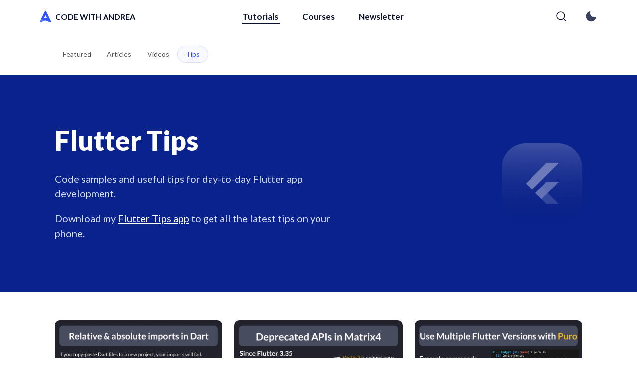

--- FILE ---
content_type: text/html; charset=utf-8
request_url: https://codewithandrea.com/tips/
body_size: 23907
content:
<!DOCTYPE html><html lang="en"><head><meta http-equiv="content-type" content="text/html; charset=UTF-8"/><meta name="google-site-verification" content="SGGecsNNiCbhnC4w9xczIet6mJTTlOUDRwWISPWrV18"/><meta charset="UTF-8"/><meta name="og:site_name" content="Code With Andrea"/><link rel="canonical" href="https://codewithandrea.com/tips/"/><meta name="twitter:url" content="https://codewithandrea.com/tips/"/><meta name="og:url" content="https://codewithandrea.com/tips/"/><title>Flutter Tips | Code With Andrea</title><meta name="twitter:title" property="og:title" content="Flutter Tips | Code With Andrea"/><meta name="description" property="og:description" content="All my Dart, Flutter & Firebase tips on Code With Andrea"/><meta name="twitter:description" content="All my Dart, Flutter & Firebase tips on Code With Andrea"/><meta name="twitter:card" content="summary_large_image"/><link rel="stylesheet" href="/styles.min.css" type="text/css"/><meta name="viewport" content="width=device-width, initial-scale=1.0"/><link rel="preconnect" href="https://fonts.googleapis.com"/><link rel="preconnect" href="https://fonts.gstatic.com" crossorigin="true"/><link rel="stylesheet" href="https://fonts.googleapis.com/css2?family=Lato:ital,wght@0,400;0,700;0,900;1,400&family=Roboto+Mono&display=swap"/><link rel="shortcut icon" href="https://codewithandrea.com/img/favicon/favicon.ico" type="image/x-icon"/><link rel="apple-touch-icon" sizes="180x180" href="/img/favicon/apple-touch-icon.png"/><link rel="icon" type="image/png" sizes="32x32" href="/img/favicon/favicon-32x32.png"/><link rel="icon" type="image/png" sizes="16x16" href="/img/favicon/favicon-16x16.png"/><link rel="manifest" href="/img/favicon/site.webmanifest"/><link rel="mask-icon" href="/img/favicon/safari-pinned-tab.svg" color="#5bbad5"/><meta name="msapplication-TileColor" content="#da532c"/><meta name="theme-color" content="#ffffff"/><link rel="alternate" href="https://codewithandrea.com/rss.xml" type="application/rss+xml" title="Subscribe to Code With Andrea"/><meta name="twitter:image" content="https://codewithandrea.com/img/banners/social-banner.png"/><meta name="image" property="og:image" content="https://codewithandrea.com/img/banners/social-banner.png"/><script async defer data-domain="codewithandrea.com" src="https://plausible.io/js/script.tagged-events.outbound-links.revenue.js"></script><script>window.plausible = window.plausible || function() { (window.plausible.q = window.plausible.q || []).push(arguments) }</script><script src="/js/theme-toggle.min.js"></script><script src="/js/email-signup.min.js"></script><script src="/js/checkout.min.js"></script></head><body><header id="header"><div class="header-container"><a class="logo" href="/"><img src="/img/icons/logo.svg" alt="Code With Andrea"/><span>CODE WITH ANDREA</span></a><nav id="main-nav"><ul><li><a class="selected" href="/tutorials/">Tutorials</a></li><li><a href="/courses/">Courses</a></li><li><a href="/newsletter/">Newsletter</a></li><li class="switch-theme-list-item"><button class="switch-theme-button nav-button"><img class="icon-night-mode" width="22" height="22" src="/img/icons/icon-night-mode.svg" alt="Switch to night mode"/><img class="icon-day-mode" width="22" height="22" src="/img/icons/icon-day-mode.svg" alt="Day mode"/><span id="switch-theme-text">Switch to dark mode</span></button></li></ul><a class="search-link nav-button" href="/search/" aria-label="Search">  <svg width="24" height="24" viewBox="0 0 24 24" fill="none" xmlns="http://www.w3.org/2000/svg">
      <path
          d="M10.875 18.75C15.2242 18.75 18.75 15.2242 18.75 10.875C18.75 6.52576 15.2242 3 10.875 3C6.52576 3 3 6.52576 3 10.875C3 15.2242 6.52576 18.75 10.875 18.75Z"
          stroke="currentColor" stroke-width="1.5" stroke-linecap="round" stroke-linejoin="round" />
      <path d="M16.4434 16.4438L20.9997 21.0002" stroke="currentColor" stroke-width="1.5"
          stroke-linecap="round" stroke-linejoin="round" />
  </svg>        </a><button id="toggle-menu" class="nav-button">Menu</button><button class="switch-theme-button nav-button"><img class="icon-night-mode" width="22" height="22" src="/img/icons/icon-night-mode.svg" alt="Switch to night mode"/><img class="icon-day-mode" width="22" height="22" src="/img/icons/icon-day-mode.svg" alt="Day mode"/></button></nav></div></header><nav class="sub-navigation"><a href="/tutorials/">Featured</a><a href="/articles/">Articles</a><a href="/videos/">Videos</a><a class="selected" href="/tips/">Tips</a></nav><section class="page-banner"><div class="page-banner-content"><div><h1>Flutter Tips</h1><p>Code samples and useful tips for day-to-day Flutter app development.</p><div class="spacer-20px"></div><p>Download my <a href="https://fluttertips.dev">Flutter Tips app</a> to get all the latest tips on your phone.</p></div><picture><source srcset="/img/logos/banner-flutter-logo.webp" type="image/webp"/><img role="presentation" src="/img/logos/banner-flutter-logo.png" alt="Flutter Tips"/></picture></div></section><section class="cards"><div class="cards-list col-3"><a class="card" href="/tips/relative-absolute-imports-dart/"><article><figure><picture><source srcset="/tips/relative-absolute-imports-dart/images/cover.webp" type="image/webp"/><img src="/tips/relative-absolute-imports-dart/images/cover.png" alt="Relative & Absolute Imports in Dart" loading="lazy"/></picture></figure><div class="card-content"><h3>Relative &amp; Absolute Imports in Dart</h3><div class="card-content-info"><time>Sep 23, 2025</time><hr/><span>1 min read</span></div><div class="tags"><div class="tag tag-2">#dart</div><div class="tag tag-1">#flutter</div></div><p>You can use absolute imports for reusable Dart files that are copy-pasted across projects.</p></div></article></a><a class="card" href="/tips/matrix4-vector3/"><article><figure><picture><source srcset="/tips/matrix4-vector3/images/cover.webp" type="image/webp"/><img src="/tips/matrix4-vector3/images/cover.png" alt="Deprecated APIs in Matrix4" loading="lazy"/></picture></figure><div class="card-content"><h3>Deprecated APIs in Matrix4</h3><div class="card-content-info"><time>Sep 3, 2025</time><hr/><span>1 min read</span></div><div class="tags"><div class="tag tag-2">#dart</div><div class="tag tag-1">#flutter</div></div><p>Matrix4 APIs such as translate and scale have been deprecated in Flutter 3.35. Here's how to update your code.</p></div></article></a><a class="card" href="/tips/multiple-flutter-versions-puro/"><article><figure><picture><source srcset="/tips/multiple-flutter-versions-puro/images/cover.webp" type="image/webp"/><img src="/tips/multiple-flutter-versions-puro/images/cover.png" alt="Use Multiple Flutter Versions with Puro" loading="lazy"/></picture></figure><div class="card-content"><h3>Use Multiple Flutter Versions with Puro</h3><div class="card-content-info"><time>Jun 9, 2025</time><hr/><span>1 min read</span></div><div class="tags"><div class="tag tag-2">#dart</div><div class="tag tag-1">#flutter</div><div class="tag tag-3">#package</div></div><p>Puro is a powerful tool that lets you install multiple versions of Flutter and easily switch between them in your projects.</p></div></article></a><a class="card" href="/tips/preserve-trailing-commas-dart-3.8/"><article><figure><picture><source srcset="/tips/preserve-trailing-commas-dart-3.8/images/cover.webp" type="image/webp"/><img src="/tips/preserve-trailing-commas-dart-3.8/images/cover.png" alt="Preserve Trailing Commas in Dart 3.8" loading="lazy"/></picture></figure><div class="card-content"><h3>Preserve Trailing Commas in Dart 3.8</h3><div class="card-content-info"><time>May 21, 2025</time><hr/><span>1 min read</span></div><div class="tags"><div class="tag tag-2">#dart</div><div class="tag tag-1">#flutter</div></div><p>Dart 3.8 introduces a new formatting option to preserve trailing commas, overriding the new formatting style introduced in Dart 3.7.</p></div></article></a><a class="card" href="/tips/null-aware-elements-dart-3.8/"><article><figure><picture><source srcset="/tips/null-aware-elements-dart-3.8/images/cover.webp" type="image/webp"/><img src="/tips/null-aware-elements-dart-3.8/images/cover.png" alt="Null-aware elements in Dart 3.8" loading="lazy"/></picture></figure><div class="card-content"><h3>Null-aware elements in Dart 3.8</h3><div class="card-content-info"><time>May 21, 2025</time><hr/><span>1 min read</span></div><div class="tags"><div class="tag tag-2">#dart</div><div class="tag tag-1">#flutter</div></div><p>Null-aware elements allow you to add nullable elements to a collection with a single character (?).</p></div></article></a><a class="card" href="/tips/hot-reload-flutter-web/"><article><figure><picture><source srcset="/tips/hot-reload-flutter-web/images/cover.webp" type="image/webp"/><img src="/tips/hot-reload-flutter-web/images/cover.png" alt="Hot Reload on Flutter web (3.32)" loading="lazy"/></picture></figure><div class="card-content"><h3>Hot Reload on Flutter web (3.32)</h3><div class="card-content-info"><time>May 21, 2025</time><hr/><span>1 min read</span></div><div class="tags"><div class="tag tag-2">#dart</div><div class="tag tag-1">#flutter</div><div class="tag tag-4">#flutter-web</div></div><p>To enable this, switch to Flutter 3.32 and run your app with --web-experimental-hot-reload</p></div></article></a><a class="card" href="/tips/go-router-delegate-listener/"><article><figure><picture><source srcset="/tips/go-router-delegate-listener/images/cover.webp" type="image/webp"/><img src="/tips/go-router-delegate-listener/images/cover.png" alt="GoRouter Delegate Listener for Screen Tracking" loading="lazy"/></picture></figure><div class="card-content"><h3>GoRouter Delegate Listener for Screen Tracking</h3><div class="card-content-info"><time>May 8, 2025</time><hr/><span>1 min read</span></div><div class="tags"><div class="tag tag-2">#dart</div><div class="tag tag-1">#flutter</div><div class="tag tag-5">#navigation</div><div class="tag tag-6">#gorouter</div></div><p>If your app uses GoRouter with shell routes, tracking screen views reliably requires some workarounds. Here's how to make it work.</p></div></article></a><a class="card" href="/tips/button-styles-material3/"><article><figure><picture><source srcset="/tips/button-styles-material3/images/cover.webp" type="image/webp"/><img src="/tips/button-styles-material3/images/cover.png" alt="Button Styles in Material 3" loading="lazy"/></picture></figure><div class="card-content"><h3>Button Styles in Material 3</h3><div class="card-content-info"><time>May 7, 2025</time><hr/><span>1 min read</span></div><div class="tags"><div class="tag tag-2">#dart</div><div class="tag tag-1">#flutter</div><div class="tag tag-4">#widgets</div></div><p>Material 3 supports 5 types of buttons: elevated, filled, filled tonal, outlined, and text. Here's how to use them in Flutter.</p></div></article></a><a class="card" href="/tips/themedata-platform/"><article><figure><picture><source srcset="/tips/themedata-platform/images/cover.webp" type="image/webp"/><img src="/tips/themedata-platform/images/cover.png" alt="Test your UI with ThemeData.platform" loading="lazy"/></picture></figure><div class="card-content"><h3>Test your UI with ThemeData.platform</h3><div class="card-content-info"><time>May 6, 2025</time><hr/><span>1 min read</span></div><div class="tags"><div class="tag tag-2">#dart</div><div class="tag tag-1">#flutter</div><div class="tag tag-4">#widgets</div></div><p>By overriding ThemeData.platform inside MaterialApp, you can quickly test all your adaptive widgets and any conditional code that checks the platform.</p></div></article></a><a class="card" href="/tips/adaptive-alert-dialog/"><article><figure><picture><source srcset="/tips/adaptive-alert-dialog/images/cover.webp" type="image/webp"/><img src="/tips/adaptive-alert-dialog/images/cover.png" alt="Adaptive Alert Dialog (Material, Cupertino)" loading="lazy"/></picture></figure><div class="card-content"><h3>Adaptive Alert Dialog (Material, Cupertino)</h3><div class="card-content-info"><time>May 1, 2025</time><hr/><span>1 min read</span></div><div class="tags"><div class="tag tag-2">#dart</div><div class="tag tag-1">#flutter</div><div class="tag tag-4">#widgets</div></div><p>A simple alert dialog that supports adaptive mode, default and cancel actions, destructive style, and dismissible mode.</p></div></article></a><a class="card" href="/tips/update-android-project-script/"><article><figure><picture><source srcset="/tips/update-android-project-script/images/cover.webp" type="image/webp"/><img src="/tips/update-android-project-script/images/cover.png" alt="Script to Update the Android Project Settings" loading="lazy"/></picture></figure><div class="card-content"><h3>Script to Update the Android Project Settings</h3><div class="card-content-info"><time>Apr 30, 2025</time><hr/><span>1 min read</span></div><div class="tags"><div class="tag tag-2">#dart</div><div class="tag tag-1">#flutter</div><div class="tag tag-4">#production</div><div class="tag tag-6">#android</div></div><p>Use this script to update the Gradle, Java, NDK version and other settings in your Android project.</p></div></article></a><a class="card" href="/tips/firebase-remote-config-init/"><article><figure><picture><source srcset="/tips/firebase-remote-config-init/images/cover.webp" type="image/webp"/><img src="/tips/firebase-remote-config-init/images/cover.png" alt="How to Initialize Firebase Remote Config" loading="lazy"/></picture></figure><div class="card-content"><h3>How to Initialize Firebase Remote Config</h3><div class="card-content-info"><time>Apr 30, 2025</time><hr/><span>1 min read</span></div><div class="tags"><div class="tag tag-2">#dart</div><div class="tag tag-1">#flutter</div><div class="tag tag-6">#firebase</div></div><p>A battle tested solution for loading Firebase Remote Config in Flutter, avoiding common pitfalls.</p></div></article></a><a class="card" href="/tips/disable-impeller-android/"><article><figure><picture><source srcset="/tips/disable-impeller-android/images/cover.webp" type="image/webp"/><img src="/tips/disable-impeller-android/images/cover.png" alt="How to Disable Impeller on Android" loading="lazy"/></picture></figure><div class="card-content"><h3>How to Disable Impeller on Android</h3><div class="card-content-info"><time>Apr 29, 2025</time><hr/><span>1 min read</span></div><div class="tags"><div class="tag tag-2">#dart</div><div class="tag tag-1">#flutter</div><div class="tag tag-6">#android</div></div><p>debugRepaintRainbowEnabled helps you discover widgets/areas that unexpectedly repaint in your app. Here's how to use it.</p></div></article></a><a class="card" href="/tips/debug-repaint-rainbow-enabled/"><article><figure><picture><source srcset="/tips/debug-repaint-rainbow-enabled/images/cover.webp" type="image/webp"/><img src="/tips/debug-repaint-rainbow-enabled/images/cover.png" alt="How to use debugRepaintRainbowEnabled" loading="lazy"/></picture></figure><div class="card-content"><h3>How to use debugRepaintRainbowEnabled</h3><div class="card-content-info"><time>Apr 24, 2025</time><hr/><span>1 min read</span></div><div class="tags"><div class="tag tag-2">#dart</div><div class="tag tag-1">#flutter</div><div class="tag tag-4">#widgets</div></div><p>debugRepaintRainbowEnabled helps you discover widgets/areas that unexpectedly repaint in your app. Here's how to use it.</p></div></article></a><a class="card" href="/tips/text-form-field-numeric-inputs/"><article><figure><picture><source srcset="/tips/text-form-field-numeric-inputs/images/cover.webp" type="image/webp"/><img src="/tips/text-form-field-numeric-inputs/images/cover.png" alt="TextFormField Setup for Numeric Inputs" loading="lazy"/></picture></figure><div class="card-content"><h3>TextFormField Setup for Numeric Inputs</h3><div class="card-content-info"><time>Apr 15, 2025</time><hr/><span>1 min read</span></div><div class="tags"><div class="tag tag-2">#dart</div><div class="tag tag-1">#flutter</div><div class="tag tag-4">#widgets</div></div><p>When working with forms in Flutter, numeric inputs need special attention. To improve the user experience, set the appropriate keyboardType and inputFormatters.</p></div></article></a><a class="card" href="/tips/show-flutter-web-url-text-span/"><article><figure><picture><source srcset="/tips/show-flutter-web-url-text-span/images/cover.webp" type="image/webp"/><img src="/tips/show-flutter-web-url-text-span/images/cover.png" alt="Showing URLs on Flutter web with TextSpan" loading="lazy"/></picture></figure><div class="card-content"><h3>Showing URLs on Flutter web with TextSpan</h3><div class="card-content-info"><time>Apr 9, 2025</time><hr/><span>1 min read</span></div><div class="tags"><div class="tag tag-2">#dart</div><div class="tag tag-1">#flutter</div><div class="tag tag-4">#flutter-web</div></div><p>The TextSpan class lets you set a custom mouse cursor style, along with a tap gesture recognizer for opening your URL links on Flutter web.</p></div></article></a><a class="card" href="/tips/ab-testing-flutter/"><article><figure><picture><source srcset="/tips/ab-testing-flutter/images/cover.webp" type="image/webp"/><img src="/tips/ab-testing-flutter/images/cover.png" alt="A/B Testing in Flutter" loading="lazy"/></picture></figure><div class="card-content"><h3>A/B Testing in Flutter</h3><div class="card-content-info"><time>Apr 8, 2025</time><hr/><span>1 min read</span></div><div class="tags"><div class="tag tag-2">#dart</div><div class="tag tag-1">#flutter</div><div class="tag tag-6">#firebase</div><div class="tag tag-4">#production</div></div><p>A/B tests help you make data-driven decisions and increase conversions in your app. Here's how they work.</p></div></article></a><a class="card" href="/tips/release-toggles-dart-define/"><article><figure><picture><source srcset="/tips/release-toggles-dart-define/images/cover.webp" type="image/webp"/><img src="/tips/release-toggles-dart-define/images/cover.png" alt="Release Toggles with Dart Defines" loading="lazy"/></picture></figure><div class="card-content"><h3>Release Toggles with Dart Defines</h3><div class="card-content-info"><time>Apr 2, 2025</time><hr/><span>1 min read</span></div><div class="tags"><div class="tag tag-2">#dart</div><div class="tag tag-1">#flutter</div><div class="tag tag-4">#production</div></div><p>Static release toggles let you release unfinished code without activating it in production. Here's how to use --dart-define to manage them.</p></div></article></a><a class="card" href="/tips/int-bool-from-environment/"><article><figure><picture><source srcset="/tips/int-bool-from-environment/images/cover.webp" type="image/webp"/><img src="/tips/int-bool-from-environment/images/cover.png" alt="int.fromEnvironment and bool.fromEnvironment" loading="lazy"/></picture></figure><div class="card-content"><h3>int.fromEnvironment and bool.fromEnvironment</h3><div class="card-content-info"><time>Mar 28, 2025</time><hr/><span>1 min read</span></div><div class="tags"><div class="tag tag-2">#dart</div></div><p>When reading variables from .env files, you can use int.fromEnvironment and bool.fromEnvironment to read integers and booleans.</p></div></article></a><a class="card" href="/tips/uploading-screenshots-fastlane/"><article><figure><picture><source srcset="/tips/uploading-screenshots-fastlane/images/cover.webp" type="image/webp"/><img src="/tips/uploading-screenshots-fastlane/images/cover.png" alt="Uploading Screenshots with Fastlane" loading="lazy"/></picture></figure><div class="card-content"><h3>Uploading Screenshots with Fastlane</h3><div class="card-content-info"><time>Mar 19, 2025</time><hr/><span>1 min read</span></div><div class="tags"><div class="tag tag-2">#dart</div><div class="tag tag-1">#flutter</div><div class="tag tag-4">#production</div></div><p>Instead of taking screenshots manually for each device & language, you can automate it with Maestro! Here's how.</p></div></article></a><a class="card" href="/tips/semantics-identifiers-ui-testing/"><article><figure><picture><source srcset="/tips/semantics-identifiers-ui-testing/images/cover.webp" type="image/webp"/><img src="/tips/semantics-identifiers-ui-testing/images/cover.png" alt="Using Semantics Identifiers for UI Testing" loading="lazy"/></picture></figure><div class="card-content"><h3>Using Semantics Identifiers for UI Testing</h3><div class="card-content-info"><time>Mar 18, 2025</time><hr/><span>1 min read</span></div><div class="tags"><div class="tag tag-2">#dart</div><div class="tag tag-1">#flutter</div><div class="tag tag-5">#testing</div></div><p>Instead of taking screenshots manually for each device & language, you can automate it with Maestro! Here's how.</p></div></article></a><a class="card" href="/tips/automated-screenshot-generation-maestro/"><article><figure><picture><source srcset="/tips/automated-screenshot-generation-maestro/images/cover.webp" type="image/webp"/><img src="/tips/automated-screenshot-generation-maestro/images/cover.png" alt="Automated Screenshot Generation with Maestro" loading="lazy"/></picture></figure><div class="card-content"><h3>Automated Screenshot Generation with Maestro</h3><div class="card-content-info"><time>Mar 17, 2025</time><hr/><span>1 min read</span></div><div class="tags"><div class="tag tag-2">#dart</div><div class="tag tag-1">#flutter</div><div class="tag tag-4">#production</div></div><p>Instead of taking screenshots manually for each device & language, you can automate it with Maestro! Here's how.</p></div></article></a><a class="card" href="/tips/android-demo-mode-for-screenshots/"><article><figure><picture><source srcset="/tips/android-demo-mode-for-screenshots/images/cover.webp" type="image/webp"/><img src="/tips/android-demo-mode-for-screenshots/images/cover.png" alt="Android Demo Mode for Better Screenshots" loading="lazy"/></picture></figure><div class="card-content"><h3>Android Demo Mode for Better Screenshots</h3><div class="card-content-info"><time>Mar 14, 2025</time><hr/><span>1 min read</span></div><div class="tags"><div class="tag tag-2">#dart</div><div class="tag tag-1">#flutter</div><div class="tag tag-6">#android</div></div><p>Here's a handy command to override the Android status bar UI before taking screenshots for your Play Store listings.</p></div></article></a><a class="card" href="/tips/ios-status-bar-for-screenshots/"><article><figure><picture><source srcset="/tips/ios-status-bar-for-screenshots/images/cover.webp" type="image/webp"/><img src="/tips/ios-status-bar-for-screenshots/images/cover.png" alt="iOS Status Bar Tip for Better Screenshots" loading="lazy"/></picture></figure><div class="card-content"><h3>iOS Status Bar Tip for Better Screenshots</h3><div class="card-content-info"><time>Mar 13, 2025</time><hr/><span>1 min read</span></div><div class="tags"><div class="tag tag-2">#dart</div><div class="tag tag-1">#flutter</div><div class="tag tag-2">#ios</div></div><p>Here's a handy command to override the iOS status bar UI before taking screenshots.</p></div></article></a><a class="card" href="/tips/gradle-kotlin-dsl/"><article><figure><picture><source srcset="/tips/gradle-kotlin-dsl/images/cover.webp" type="image/webp"/><img src="/tips/gradle-kotlin-dsl/images/cover.png" alt="Gradle Kotlin DSL (Flutter 3.29)" loading="lazy"/></picture></figure><div class="card-content"><h3>Gradle Kotlin DSL (Flutter 3.29)</h3><div class="card-content-info"><time>Mar 10, 2025</time><hr/><span>1 min read</span></div><div class="tags"><div class="tag tag-2">#dart</div><div class="tag tag-1">#flutter</div><div class="tag tag-6">#android</div></div><p>Apps created with Flutter 3.29 use the new Gradle Kotlin DSL on Android. Some CLI tools don't support the new syntax, yet.</p></div></article></a><a class="card" href="/tips/flutter-run-route/"><article><figure><picture><source srcset="/tips/flutter-run-route/images/cover.webp" type="image/webp"/><img src="/tips/flutter-run-route/images/cover.png" alt="The flutter run --route argument" loading="lazy"/></picture></figure><div class="card-content"><h3>The flutter run --route argument</h3><div class="card-content-info"><time>Mar 4, 2025</time><hr/><span>1 min read</span></div><div class="tags"><div class="tag tag-2">#dart</div><div class="tag tag-1">#flutter</div><div class="tag tag-5">#navigation</div></div><p>Pub.dev has a new chart that lets you see package download counts by version (major, minor, patch). Here's where to find it.</p></div></article></a><a class="card" href="/tips/download-counts-by-version/"><article><figure><picture><source srcset="/tips/download-counts-by-version/images/cover.webp" type="image/webp"/><img src="/tips/download-counts-by-version/images/cover.png" alt="Downloads Count by Version on Pub.dev" loading="lazy"/></picture></figure><div class="card-content"><h3>Downloads Count by Version on Pub.dev</h3><div class="card-content-info"><time>Feb 28, 2025</time><hr/><span>1 min read</span></div><div class="tags"><div class="tag tag-2">#dart</div><div class="tag tag-1">#flutter</div></div><p>Pub.dev has a new chart that lets you see package download counts by version (major, minor, patch). Here's where to find it.</p></div></article></a><a class="card" href="/tips/side-effects-value-notifier/"><article><figure><picture><source srcset="/tips/side-effects-value-notifier/images/cover.webp" type="image/webp"/><img src="/tips/side-effects-value-notifier/images/cover.png" alt="Side Effects with ValueNotifier" loading="lazy"/></picture></figure><div class="card-content"><h3>Side Effects with ValueNotifier</h3><div class="card-content-info"><time>Feb 27, 2025</time><hr/><span>1 min read</span></div><div class="tags"><div class="tag tag-2">#dart</div><div class="tag tag-1">#flutter</div><div class="tag tag-6">#state-management</div></div><p>By registering a ValueNotifier listener, you can perform side effects such as updating controllers, showing dialogs, and performing navigation.</p></div></article></a><a class="card" href="/tips/new-formatting-style-dart-3-7/"><article><figure><picture><source srcset="/tips/new-formatting-style-dart-3-7/images/cover.webp" type="image/webp"/><img src="/tips/new-formatting-style-dart-3-7/images/cover.png" alt="New Formatting Style in Dart 3.7" loading="lazy"/></picture></figure><div class="card-content"><h3>New Formatting Style in Dart 3.7</h3><div class="card-content-info"><time>Feb 13, 2025</time><hr/><span>1 min read</span></div><div class="tags"><div class="tag tag-2">#dart</div><div class="tag tag-1">#flutter</div></div><p>Dart 3.7 introduces a new formatter that automatically adds or removes trailing commas, based on the max line length.</p></div></article></a><a class="card" href="/tips/wildcard-variables-dart-3-7/"><article><figure><picture><source srcset="/tips/wildcard-variables-dart-3-7/images/cover.webp" type="image/webp"/><img src="/tips/wildcard-variables-dart-3-7/images/cover.png" alt="Wildcard Variables in Dart 3.7" loading="lazy"/></picture></figure><div class="card-content"><h3>Wildcard Variables in Dart 3.7</h3><div class="card-content-info"><time>Feb 13, 2025</time><hr/><span>1 min read</span></div><div class="tags"><div class="tag tag-2">#dart</div><div class="tag tag-1">#flutter</div></div><p>Since Dart 3.7, the _ character is a wildcard variable and you can use it more than once in your code, without causing name collisions.</p></div></article></a><a class="card" href="/tips/hotkeys-callback-shortcuts/"><article><figure><picture><source srcset="/tips/hotkeys-callback-shortcuts/images/cover.webp" type="image/webp"/><img src="/tips/hotkeys-callback-shortcuts/images/cover.png" alt="Hotkeys with CallbackShortcuts" loading="lazy"/></picture></figure><div class="card-content"><h3>Hotkeys with CallbackShortcuts</h3><div class="card-content-info"><time>Feb 11, 2025</time><hr/><span>2 min read</span></div><div class="tags"><div class="tag tag-2">#dart</div><div class="tag tag-1">#flutter</div><div class="tag tag-4">#widgets</div></div><p>The CallbackShortcuts widget makes it easy to add keyboard shortcuts to your Flutter app. Here's how to use it.</p></div></article></a><a class="card" href="/tips/responsive-split-view-flutter/"><article><figure><picture><source srcset="/tips/responsive-split-view-flutter/images/cover.webp" type="image/webp"/><img src="/tips/responsive-split-view-flutter/images/cover.png" alt="Responsive Split View in Flutter" loading="lazy"/></picture></figure><div class="card-content"><h3>Responsive Split View in Flutter</h3><div class="card-content-info"><time>Feb 10, 2025</time><hr/><span>1 min read</span></div><div class="tags"><div class="tag tag-2">#dart</div><div class="tag tag-1">#flutter</div><div class="tag tag-6">#layouts</div><div class="tag tag-4">#widgets</div></div><p>Here's how to create a responsive split-view widget that works on mobile, desktop and web.</p></div></article></a><a class="card" href="/tips/github-self-hosted-runners/"><article><figure><picture><source srcset="/tips/github-self-hosted-runners/images/cover.webp" type="image/webp"/><img src="/tips/github-self-hosted-runners/images/cover.png" alt="GitHub Self-Hosted Runners" loading="lazy"/></picture></figure><div class="card-content"><h3>GitHub Self-Hosted Runners</h3><div class="card-content-info"><time>Feb 6, 2025</time><hr/><span>1 min read</span></div><div class="tags"><div class="tag tag-2">#dart</div><div class="tag tag-1">#flutter</div><div class="tag tag-4">#devops</div><div class="tag tag-4">#production</div></div><p>If you're using GitHub Actions for your CI/CD needs, you can setup a self-hosted runner to cut your build times and save money.</p></div></article></a><a class="card" href="/tips/debug-fill-properties/"><article><figure><picture><source srcset="/tips/debug-fill-properties/images/cover.webp" type="image/webp"/><img src="/tips/debug-fill-properties/images/cover.png" alt="The debugFillProperties Method" loading="lazy"/></picture></figure><div class="card-content"><h3>The debugFillProperties Method</h3><div class="card-content-info"><time>Jan 23, 2025</time><hr/><span>1 min read</span></div><div class="tags"><div class="tag tag-2">#dart</div><div class="tag tag-1">#flutter</div><div class="tag tag-4">#widgets</div></div><p>If you add a debugFillProperties() method to your custom widget classes, all your custom widget properties will show in the DevTools.</p></div></article></a><a class="card" href="/tips/upload-source-maps-sentry/"><article><figure><picture><source srcset="/tips/upload-source-maps-sentry/images/cover.webp" type="image/webp"/><img src="/tips/upload-source-maps-sentry/images/cover.png" alt="Uploading the Source Maps to Sentry" loading="lazy"/></picture></figure><div class="card-content"><h3>Uploading the Source Maps to Sentry</h3><div class="card-content-info"><time>Jan 20, 2025</time><hr/><span>1 min read</span></div><div class="tags"><div class="tag tag-1">#flutter</div><div class="tag tag-4">#devops</div><div class="tag tag-4">#production</div></div><p>If you enable code obfuscation in your Flutter release builds, the stack traces will be unreadable in the Sentry crash reports. Here's how to fix it.</p></div></article></a><a class="card" href="/tips/ssh-access-codemagic/"><article><figure><picture><source srcset="/tips/ssh-access-codemagic/images/cover.webp" type="image/webp"/><img src="/tips/ssh-access-codemagic/images/cover.png" alt="SSH Access on Codemagic Builds" loading="lazy"/></picture></figure><div class="card-content"><h3>SSH Access on Codemagic Builds</h3><div class="card-content-info"><time>Jan 16, 2025</time><hr/><span>1 min read</span></div><div class="tags"><div class="tag tag-1">#flutter</div><div class="tag tag-4">#devops</div><div class="tag tag-4">#production</div></div><p>If your Codemagic builds are failing, you can enable SSH access and login to the build runner to diagnose the issue.</p></div></article></a><a class="card" href="/tips/move-to-file-vscode-assist/"><article><figure><picture><source srcset="/tips/move-to-file-vscode-assist/images/cover.webp" type="image/webp"/><img src="/tips/move-to-file-vscode-assist/images/cover.png" alt="Move Declaration to File (VSCode assist)" loading="lazy"/></picture></figure><div class="card-content"><h3>Move Declaration to File (VSCode assist)</h3><div class="card-content-info"><time>Jan 8, 2025</time><hr/><span>1 min read</span></div><div class="tags"><div class="tag tag-2">#dart</div><div class="tag tag-1">#flutter</div><div class="tag tag-3">#vscode</div></div><p>With VSCode, you can easily move your Dart classes and functions to a different file (this is very useful when refactoring).</p></div></article></a><a class="card" href="/tips/stack-fractionally-sized-box/"><article><figure><picture><source srcset="/tips/stack-fractionally-sized-box/images/cover.webp" type="image/webp"/><img src="/tips/stack-fractionally-sized-box/images/cover.png" alt="Using Stack and FractionallySizedBox" loading="lazy"/></picture></figure><div class="card-content"><h3>Using Stack and FractionallySizedBox</h3><div class="card-content-info"><time>Jan 7, 2025</time><hr/><span>1 min read</span></div><div class="tags"><div class="tag tag-2">#dart</div><div class="tag tag-1">#flutter</div><div class="tag tag-4">#widgets</div></div><p>Here's how to overlay multiple widgets inside a Stack and constrain their size and position with Positioned and FractionallySizedBox.</p></div></article></a><a class="card" href="/tips/list-wheel-scroll-view/"><article><figure><picture><source srcset="/tips/list-wheel-scroll-view/images/cover.webp" type="image/webp"/><img src="/tips/list-wheel-scroll-view/images/cover.png" alt="The ListWheelScrollView Widget" loading="lazy"/></picture></figure><div class="card-content"><h3>The ListWheelScrollView Widget</h3><div class="card-content-info"><time>Dec 20, 2024</time><hr/><span>1 min read</span></div><div class="tags"><div class="tag tag-2">#dart</div><div class="tag tag-1">#flutter</div><div class="tag tag-4">#widgets</div></div><p>If you need to select between a small list of values but have limited vertical space, you can use a ListWheelScrollView.</p></div></article></a><a class="card" href="/tips/color-deprecations-flutter-3-27/"><article><figure><picture><source srcset="/tips/color-deprecations-flutter-3-27/images/cover.webp" type="image/webp"/><img src="/tips/color-deprecations-flutter-3-27/images/cover.png" alt="Color API Deprecations in Flutter 3.27" loading="lazy"/></picture></figure><div class="card-content"><h3>Color API Deprecations in Flutter 3.27</h3><div class="card-content-info"><time>Dec 18, 2024</time><hr/><span>1 min read</span></div><div class="tags"><div class="tag tag-2">#dart</div><div class="tag tag-1">#flutter</div></div><p>To support the latest wide gamut color spaces, Flutter 3.27 has deprecated some properties and methods in the Color class.</p></div></article></a><a class="card" href="/tips/text-style-tabular-figures/"><article><figure><picture><source srcset="/tips/text-style-tabular-figures/images/cover.webp" type="image/webp"/><img src="/tips/text-style-tabular-figures/images/cover.png" alt="Text Style with Tabular Figures" loading="lazy"/></picture></figure><div class="card-content"><h3>Text Style with Tabular Figures</h3><div class="card-content-info"><time>Dec 17, 2024</time><hr/><span>1 min read</span></div><div class="tags"><div class="tag tag-2">#dart</div><div class="tag tag-1">#flutter</div><div class="tag tag-4">#widgets</div></div><p>If you want to render fixed width (monospaced) digits, set FontFeature.tabularFigures() inside your TextStyle.</p></div></article></a><a class="card" href="/tips/digits-separators-dart-3-6/"><article><figure><picture><source srcset="/tips/digits-separators-dart-3-6/images/cover.webp" type="image/webp"/><img src="/tips/digits-separators-dart-3-6/images/cover.png" alt="Digits Separators in Dart 3.6" loading="lazy"/></picture></figure><div class="card-content"><h3>Digits Separators in Dart 3.6</h3><div class="card-content-info"><time>Dec 13, 2024</time><hr/><span>1 min read</span></div><div class="tags"><div class="tag tag-2">#dart</div><div class="tag tag-1">#flutter</div></div><p>Since Dart 3.6 (Flutter 3.27), you can use _ as a digits separator. This works with integers and floats, as well as custom formats (hex, scientific).</p></div></article></a><a class="card" href="/tips/spacing-row-column/"><article><figure><picture><source srcset="/tips/spacing-row-column/images/cover.webp" type="image/webp"/><img src="/tips/spacing-row-column/images/cover.png" alt="New Spacing Argument in Row/Column (Flutter 3.27)" loading="lazy"/></picture></figure><div class="card-content"><h3>New Spacing Argument in Row/Column (Flutter 3.27)</h3><div class="card-content-info"><time>Dec 12, 2024</time><hr/><span>1 min read</span></div><div class="tags"><div class="tag tag-2">#dart</div><div class="tag tag-1">#flutter</div><div class="tag tag-4">#widgets</div><div class="tag tag-6">#layouts</div></div><p>Since Flutter 3.27, you can pass a spacing argument to your Row and Column widgets (rather than using SizedBox).</p></div></article></a><a class="card" href="/tips/banner-widget/"><article><figure><picture><source srcset="/tips/banner-widget/images/cover.webp" type="image/webp"/><img src="/tips/banner-widget/images/cover.png" alt="The Banner Widget" loading="lazy"/></picture></figure><div class="card-content"><h3>The Banner Widget</h3><div class="card-content-info"><time>Dec 10, 2024</time><hr/><span>1 min read</span></div><div class="tags"><div class="tag tag-2">#dart</div><div class="tag tag-1">#flutter</div><div class="tag tag-4">#widgets</div></div><p>You can use the Banner widget to place a small diagonal banner over a child widget. For more custom styling, build your own using a custom painter.</p></div></article></a><a class="card" href="/tips/cursor-edit-mode/"><article><figure><picture><source srcset="/tips/cursor-edit-mode/images/cover.webp" type="image/webp"/><img src="/tips/cursor-edit-mode/images/cover.png" alt="Improve your code with Cursor Edit Mode" loading="lazy"/></picture></figure><div class="card-content"><h3>Improve your code with Cursor Edit Mode</h3><div class="card-content-info"><time>Dec 5, 2024</time><hr/><span>1 min read</span></div><div class="tags"><div class="tag tag-2">#dart</div><div class="tag tag-1">#flutter</div><div class="tag tag-5">#ai</div></div><p>You can use Cursor edit mode to sweep through your code and make changes. Works best with imperative code.</p></div></article></a><a class="card" href="/tips/fixing-version-solving-failed-errors/"><article><figure><picture><source srcset="/tips/fixing-version-solving-failed-errors/images/cover.webp" type="image/webp"/><img src="/tips/fixing-version-solving-failed-errors/images/cover.png" alt="Fixing Version Solving Failed Errors" loading="lazy"/></picture></figure><div class="card-content"><h3>Fixing Version Solving Failed Errors</h3><div class="card-content-info"><time>Dec 4, 2024</time><hr/><span>1 min read</span></div><div class="tags"><div class="tag tag-2">#dart</div><div class="tag tag-1">#flutter</div></div><p>A few suggestions for solving the "version solving failed" error when updating your Flutter dependencies.</p></div></article></a><a class="card" href="/tips/xcode-privact-manifest/"><article><figure><picture><source srcset="/tips/xcode-privact-manifest/images/cover.webp" type="image/webp"/><img src="/tips/xcode-privact-manifest/images/cover.png" alt="Adding a Privacy Manifest in Xcode" loading="lazy"/></picture></figure><div class="card-content"><h3>Adding a Privacy Manifest in Xcode</h3><div class="card-content-info"><time>Dec 2, 2024</time><hr/><span>1 min read</span></div><div class="tags"><div class="tag tag-2">#dart</div><div class="tag tag-1">#flutter</div><div class="tag tag-4">#production</div><div class="tag tag-2">#ios</div></div><p>Starting November 12, 2024, apps that don’t include a Privacy Manifest can’t be submitted for review in App Store Connect.</p></div></article></a><a class="card" href="/tips/fix-missing-compliance-warning/"><article><figure><picture><source srcset="/tips/fix-missing-compliance-warning/images/cover.webp" type="image/webp"/><img src="/tips/fix-missing-compliance-warning/images/cover.png" alt="Fix for Missing Compliance Warning in App Store Connect" loading="lazy"/></picture></figure><div class="card-content"><h3>Fix for Missing Compliance Warning in App Store Connect</h3><div class="card-content-info"><time>Nov 29, 2024</time><hr/><span>1 min read</span></div><div class="tags"><div class="tag tag-2">#dart</div><div class="tag tag-1">#flutter</div><div class="tag tag-4">#production</div><div class="tag tag-2">#ios</div></div><p>If your app does not use Non-Exempt Encryption, set ITSAppUsesNonExemptEncryption to NO in your Info.plist file in Xcode.</p></div></article></a><a class="card" href="/tips/material-icons-theme-vscode-extension/"><article><figure><picture><source srcset="/tips/material-icons-theme-vscode-extension/images/cover.webp" type="image/webp"/><img src="/tips/material-icons-theme-vscode-extension/images/cover.png" alt="Material Icons Theme (VSCode Extension)" loading="lazy"/></picture></figure><div class="card-content"><h3>Material Icons Theme (VSCode Extension)</h3><div class="card-content-info"><time>Nov 27, 2024</time><hr/><span>1 min read</span></div><div class="tags"><div class="tag tag-2">#dart</div><div class="tag tag-1">#flutter</div><div class="tag tag-3">#vscode</div></div><p>Upgrade all your file icons with the Material Icons Theme. File nesting is properly supported, too, and the icons will be correctly left-aligned.</p></div></article></a><a class="card" href="/tips/build-upload-ios-script/"><article><figure><picture><source srcset="/tips/build-upload-ios-script/images/cover.webp" type="image/webp"/><img src="/tips/build-upload-ios-script/images/cover.png" alt="iOS App Store: Build and Upload Script" loading="lazy"/></picture></figure><div class="card-content"><h3>iOS App Store: Build and Upload Script</h3><div class="card-content-info"><time>Nov 26, 2024</time><hr/><span>1 min read</span></div><div class="tags"><div class="tag tag-2">#dart</div><div class="tag tag-1">#flutter</div><div class="tag tag-4">#production</div><div class="tag tag-2">#ios</div></div><p>A simple script to build and upload your iOS app to App Store Connect. You can run this locally, no CI/CD needed!</p></div></article></a><a class="card" href="/tips/api-keys-client-server/"><article><figure><picture><source srcset="/tips/api-keys-client-server/images/cover.webp" type="image/webp"/><img src="/tips/api-keys-client-server/images/cover.png" alt="API keys storage: Client or Server?" loading="lazy"/></picture></figure><div class="card-content"><h3>API keys storage: Client or Server?</h3><div class="card-content-info"><time>Nov 25, 2024</time><hr/><span>1 min read</span></div><div class="tags"><div class="tag tag-2">#dart</div><div class="tag tag-1">#flutter</div><div class="tag tag-1">#security</div><div class="tag tag-4">#production</div></div><p>Some guidelines to help you decide which API keys belong on the client, and which belong to the server.</p></div></article></a><a class="card" href="/tips/downloads-count-pub-dev/"><article><figure><picture><source srcset="/tips/downloads-count-pub-dev/images/cover.webp" type="image/webp"/><img src="/tips/downloads-count-pub-dev/images/cover.png" alt="How to Show the Downloads Count on pub.dev" loading="lazy"/></picture></figure><div class="card-content"><h3>How to Show the Downloads Count on pub.dev</h3><div class="card-content-info"><time>Nov 21, 2024</time><hr/><span>1 min read</span></div><div class="tags"><div class="tag tag-2">#dart</div><div class="tag tag-1">#flutter</div></div><p>How to enable dark mode and see downloads count for your favourite packages on pub.dev.</p></div></article></a><a class="card" href="/tips/error-throw-with-stack-trace/"><article><figure><picture><source srcset="/tips/error-throw-with-stack-trace/images/cover.webp" type="image/webp"/><img src="/tips/error-throw-with-stack-trace/images/cover.png" alt="Error.throwWithStackTrace" loading="lazy"/></picture></figure><div class="card-content"><h3>Error.throwWithStackTrace</h3><div class="card-content-info"><time>Nov 12, 2024</time><hr/><span>1 min read</span></div><div class="tags"><div class="tag tag-2">#dart</div><div class="tag tag-1">#flutter</div><div class="tag tag-3">#error-handling</div></div><p>With Error.throwWithStackTrace, you can throw custom exceptions while keeping the original stack trace intact.</p></div></article></a><a class="card" href="/tips/apple-small-business-program/"><article><figure><picture><source srcset="/tips/apple-small-business-program/images/cover.webp" type="image/webp"/><img src="/tips/apple-small-business-program/images/cover.png" alt="Apple Small Business Program" loading="lazy"/></picture></figure><div class="card-content"><h3>Apple Small Business Program</h3><div class="card-content-info"><time>Nov 7, 2024</time><hr/><span>1 min read</span></div><div class="tags"><div class="tag tag-2">#dart</div><div class="tag tag-1">#flutter</div></div><p>If your app sales are less than $1M/year, you can apply to the Small Business Program and slash your fees to 15%!</p></div></article></a><a class="card" href="/tips/riverpod-prodivers-with-ref/"><article><figure><picture><source srcset="/tips/riverpod-prodivers-with-ref/images/cover.webp" type="image/webp"/><img src="/tips/riverpod-prodivers-with-ref/images/cover.png" alt="Declaring Riverpod Providers with Ref" loading="lazy"/></picture></figure><div class="card-content"><h3>Declaring Riverpod Providers with Ref</h3><div class="card-content-info"><time>Nov 4, 2024</time><hr/><span>1 min read</span></div><div class="tags"><div class="tag tag-2">#dart</div><div class="tag tag-1">#flutter</div><div class="tag tag-6">#riverpod</div></div><p>Since Riverpod 2.6.0, all generated providers can be declared with a Ref argument. Here's how to migrate to the new syntax.</p></div></article></a><a class="card" href="/tips/flutter-pub-upgrade/"><article><figure><picture><source srcset="/tips/flutter-pub-upgrade/images/cover.webp" type="image/webp"/><img src="/tips/flutter-pub-upgrade/images/cover.png" alt="What does flutter pub upgrade do?" loading="lazy"/></picture></figure><div class="card-content"><h3>What does flutter pub upgrade do?</h3><div class="card-content-info"><time>Oct 23, 2024</time><hr/><span>1 min read</span></div><div class="tags"><div class="tag tag-2">#dart</div><div class="tag tag-1">#flutter</div></div><p>If you want to upgrade all dependencies to the latest non-major version, ignoring the pubspec.lock file, use flutter pub upgrade.</p></div></article></a><a class="card" href="/tips/firebase-init-multiple-flavors/"><article><figure><picture><source srcset="/tips/firebase-init-multiple-flavors/images/cover.webp" type="image/webp"/><img src="/tips/firebase-init-multiple-flavors/images/cover.png" alt="Firebase Initialization with Multiple Flavors in Dart" loading="lazy"/></picture></figure><div class="card-content"><h3>Firebase Initialization with Multiple Flavors in Dart</h3><div class="card-content-info"><time>Oct 18, 2024</time><hr/><span>1 min read</span></div><div class="tags"><div class="tag tag-2">#dart</div><div class="tag tag-1">#flutter</div><div class="tag tag-6">#firebase</div><div class="tag tag-4">#production</div></div><p>An overview of two different strategies for initializing Firebase inside a Flutter app with multiple flavors.</p></div></article></a><a class="card" href="/tips/fixing-build-issues-nuclear-option/"><article><figure><picture><source srcset="/tips/fixing-build-issues-nuclear-option/images/cover.webp" type="image/webp"/><img src="/tips/fixing-build-issues-nuclear-option/images/cover.png" alt="Fixing Build Issues - Nuclear Option" loading="lazy"/></picture></figure><div class="card-content"><h3>Fixing Build Issues - Nuclear Option</h3><div class="card-content-info"><time>Oct 16, 2024</time><hr/><span>1 min read</span></div><div class="tags"><div class="tag tag-2">#dart</div><div class="tag tag-1">#flutter</div><div class="tag tag-4">#production</div></div><p>If you have a Flutter project that no longer builds on a specific platform, you can delete the whole folder and generate it again.</p></div></article></a><a class="card" href="/tips/force-update-helper/"><article><figure><picture><source srcset="/tips/force-update-helper/images/cover.webp" type="image/webp"/><img src="/tips/force-update-helper/images/cover.png" alt="Force Update with Remote Config" loading="lazy"/></picture></figure><div class="card-content"><h3>Force Update with Remote Config</h3><div class="card-content-info"><time>Oct 15, 2024</time><hr/><span>1 min read</span></div><div class="tags"><div class="tag tag-2">#dart</div><div class="tag tag-1">#flutter</div><div class="tag tag-4">#production</div></div><p>If you ever needed a force update prompt that is controlled remotely, you can use the force_update_helper package.</p></div></article></a><a class="card" href="/tips/show-licenses-flutter-app/"><article><figure><picture><source srcset="/tips/show-licenses-flutter-app/images/cover.webp" type="image/webp"/><img src="/tips/show-licenses-flutter-app/images/cover.png" alt="Show the Licenses in your Flutter app" loading="lazy"/></picture></figure><div class="card-content"><h3>Show the Licenses in your Flutter app</h3><div class="card-content-info"><time>Oct 14, 2024</time><hr/><span>1 min read</span></div><div class="tags"><div class="tag tag-2">#dart</div><div class="tag tag-1">#flutter</div><div class="tag tag-4">#production</div></div><p>Your Flutter app should show the licenses for packages in use. This is often a legal requirement, as many open-source licenses require attribution.</p></div></article></a><a class="card" href="/tips/dark-tinted-icons-ios-18/"><article><figure><picture><source srcset="/tips/dark-tinted-icons-ios-18/images/cover.webp" type="image/webp"/><img src="/tips/dark-tinted-icons-ios-18/images/cover.png" alt="Dark and Tinted Icons on iOS 18" loading="lazy"/></picture></figure><div class="card-content"><h3>Dark and Tinted Icons on iOS 18</h3><div class="card-content-info"><time>Oct 11, 2024</time><hr/><span>1 min read</span></div><div class="tags"><div class="tag tag-2">#dart</div><div class="tag tag-1">#flutter</div><div class="tag tag-2">#ios</div></div><p>How to enable dark and tinted icons on iOS 18 using the flutter_launcher_icons package.</p></div></article></a><a class="card" href="/tips/flutterfire-config-multiple-flavors/"><article><figure><picture><source srcset="/tips/flutterfire-config-multiple-flavors/images/cover.webp" type="image/webp"/><img src="/tips/flutterfire-config-multiple-flavors/images/cover.png" alt="FlutterFire Config with Multiple Flavors (Shell Script)" loading="lazy"/></picture></figure><div class="card-content"><h3>FlutterFire Config with Multiple Flavors (Shell Script)</h3><div class="card-content-info"><time>Oct 10, 2024</time><hr/><span>1 min read</span></div><div class="tags"><div class="tag tag-2">#dart</div><div class="tag tag-1">#flutter</div><div class="tag tag-6">#firebase</div></div><p>If your Flutter app uses multiple flavors, you can use the FlutterFire CLI to generate the config files for each flavor.</p></div></article></a><a class="card" href="/tips/remote-config-github-gist/"><article><figure><picture><source srcset="/tips/remote-config-github-gist/images/cover.webp" type="image/webp"/><img src="/tips/remote-config-github-gist/images/cover.png" alt="Remote Config via GitHub Gist" loading="lazy"/></picture></figure><div class="card-content"><h3>Remote Config via GitHub Gist</h3><div class="card-content-info"><time>Oct 9, 2024</time><hr/><span>1 min read</span></div><div class="tags"><div class="tag tag-2">#dart</div><div class="tag tag-1">#flutter</div><div class="tag tag-5">#networking</div></div><p>Here's how to remotely control the behaviour of your app by fetching some JSON from a GitHub gist.</p></div></article></a><a class="card" href="/tips/copilot-generate-commit-messages/"><article><figure><picture><source srcset="/tips/copilot-generate-commit-messages/images/cover.webp" type="image/webp"/><img src="/tips/copilot-generate-commit-messages/images/cover.png" alt="Generate Commit Messages with Copilot" loading="lazy"/></picture></figure><div class="card-content"><h3>Generate Commit Messages with Copilot</h3><div class="card-content-info"><time>Oct 8, 2024</time><hr/><span>1 min read</span></div><div class="tags"><div class="tag tag-2">#dart</div><div class="tag tag-1">#flutter</div><div class="tag tag-5">#ai</div></div><p>If you're not too picky about how you write your commit messages, this can be a neat little time saver!</p></div></article></a><a class="card" href="/tips/control-codegen-order/"><article><figure><picture><source srcset="/tips/control-codegen-order/images/cover.webp" type="image/webp"/><img src="/tips/control-codegen-order/images/cover.png" alt="Control the Code Generation Order" loading="lazy"/></picture></figure><div class="card-content"><h3>Control the Code Generation Order</h3><div class="card-content-info"><time>Oct 7, 2024</time><hr/><span>1 min read</span></div><div class="tags"><div class="tag tag-2">#dart</div><div class="tag tag-1">#flutter</div><div class="tag tag-1">#code-generation</div></div><p>If you're using multiple code generators that depend on each other, you can enforce the code generation order in your build.yaml file.</p></div></article></a><a class="card" href="/tips/async-stream-initialization/"><article><figure><picture><source srcset="/tips/async-stream-initialization/images/cover.webp" type="image/webp"/><img src="/tips/async-stream-initialization/images/cover.png" alt="Async Stream Initialization with async*" loading="lazy"/></picture></figure><div class="card-content"><h3>Async Stream Initialization with async*</h3><div class="card-content-info"><time>Oct 1, 2024</time><hr/><span>1 min read</span></div><div class="tags"><div class="tag tag-2">#dart</div><div class="tag tag-1">#flutter</div></div><p>If you want to return a stream that depends on some asynchronous code, you can use async* and yield*</p></div></article></a><a class="card" href="/tips/timing-in-app-review-prompt/"><article><figure><picture><source srcset="/tips/timing-in-app-review-prompt/images/cover.webp" type="image/webp"/><img src="/tips/timing-in-app-review-prompt/images/cover.png" alt="Timing the In-App Review Prompt" loading="lazy"/></picture></figure><div class="card-content"><h3>Timing the In-App Review Prompt</h3><div class="card-content-info"><time>Sep 26, 2024</time><hr/><span>1 min read</span></div><div class="tags"><div class="tag tag-2">#dart</div><div class="tag tag-1">#flutter</div></div><p>To avoid prompting users too early, track your desired event and only ask for a review after it is triggered N times.</p></div></article></a><a class="card" href="/tips/multiple-xcode-versions/"><article><figure><picture><source srcset="/tips/multiple-xcode-versions/images/cover.webp" type="image/webp"/><img src="/tips/multiple-xcode-versions/images/cover.png" alt="Working with Multiple Xcode Versions" loading="lazy"/></picture></figure><div class="card-content"><h3>Working with Multiple Xcode Versions</h3><div class="card-content-info"><time>Sep 24, 2024</time><hr/><span>1 min read</span></div><div class="tags"><div class="tag tag-2">#dart</div><div class="tag tag-1">#flutter</div><div class="tag tag-2">#ios</div></div><p>How to download multiple releases from xcodereleases.com, and switch between them with the xcode-select CLI.</p></div></article></a><a class="card" href="/tips/navigator-observer/"><article><figure><picture><source srcset="/tips/navigator-observer/images/cover.webp" type="image/webp"/><img src="/tips/navigator-observer/images/cover.png" alt="Adding a Navigator Observer" loading="lazy"/></picture></figure><div class="card-content"><h3>Adding a Navigator Observer</h3><div class="card-content-info"><time>Sep 23, 2024</time><hr/><span>2 min read</span></div><div class="tags"><div class="tag tag-2">#dart</div><div class="tag tag-1">#flutter</div><div class="tag tag-5">#navigation</div></div><p>By implementing a NavigatorObserver, you can track page views or add navigation breadcrumbs to your error logs.</p></div></article></a><a class="card" href="/tips/flutter-devtools-logging-page/"><article><figure><picture><source srcset="/tips/flutter-devtools-logging-page/images/cover.webp" type="image/webp"/><img src="/tips/flutter-devtools-logging-page/images/cover.png" alt="Flutter DevTools Logging Page" loading="lazy"/></picture></figure><div class="card-content"><h3>Flutter DevTools Logging Page</h3><div class="card-content-info"><time>Sep 12, 2024</time><hr/><span>1 min read</span></div><div class="tags"><div class="tag tag-2">#dart</div><div class="tag tag-1">#flutter</div><div class="tag tag-6">#logging</div></div><p>The Android debug logs can get quite noisy. To work around it, open the DevTools logging page, which will only show the Flutter logs.</p></div></article></a><a class="card" href="/tips/build-context-extension-push-pop/"><article><figure><picture><source srcset="/tips/build-context-extension-push-pop/images/cover.webp" type="image/webp"/><img src="/tips/build-context-extension-push-pop/images/cover.png" alt="BuildContext Extension for Push, Pop" loading="lazy"/></picture></figure><div class="card-content"><h3>BuildContext Extension for Push, Pop</h3><div class="card-content-info"><time>Sep 4, 2024</time><hr/><span>1 min read</span></div><div class="tags"><div class="tag tag-2">#dart</div><div class="tag tag-1">#flutter</div><div class="tag tag-5">#navigation</div></div><p>Rather than calling Navigator.of(context), you can define all the push/pop methods inside a BuildContext extension and make your navigation code less verbose.</p></div></article></a><a class="card" href="/tips/shader-mask-linear-gradient-text/"><article><figure><picture><source srcset="/tips/shader-mask-linear-gradient-text/images/cover.webp" type="image/webp"/><img src="/tips/shader-mask-linear-gradient-text/images/cover.png" alt="Stylish Text with ShaderMask and LinearGradient" loading="lazy"/></picture></figure><div class="card-content"><h3>Stylish Text with ShaderMask and LinearGradient</h3><div class="card-content-info"><time>Sep 3, 2024</time><hr/><span>1 min read</span></div><div class="tags"><div class="tag tag-2">#dart</div><div class="tag tag-1">#flutter</div><div class="tag tag-4">#widgets</div></div><p>To create a stylish Text, use the ShaderMask widget with a shaderCallback that returns a LinearGradient with begin and end points, along with a list of colors.</p></div></article></a><a class="card" href="/tips/add-badge-icon-button/"><article><figure><picture><source srcset="/tips/add-badge-icon-button/images/cover.webp" type="image/webp"/><img src="/tips/add-badge-icon-button/images/cover.png" alt="How to add a Badge to an IconButton" loading="lazy"/></picture></figure><div class="card-content"><h3>How to add a Badge to an IconButton</h3><div class="card-content-info"><time>Sep 2, 2024</time><hr/><span>1 min read</span></div><div class="tags"><div class="tag tag-2">#dart</div><div class="tag tag-1">#flutter</div><div class="tag tag-4">#widgets</div></div><p>The easiest way to add a badge to an IconButton is to use the Badge widget. Use this to show a numeric value or a custom label next to an icon.</p></div></article></a><a class="card" href="/tips/triple-tap-detector/"><article><figure><picture><source srcset="/tips/triple-tap-detector/images/cover.webp" type="image/webp"/><img src="/tips/triple-tap-detector/images/cover.png" alt="How to detect triple taps with RawGestureDetector" loading="lazy"/></picture></figure><div class="card-content"><h3>How to detect triple taps with RawGestureDetector</h3><div class="card-content-info"><time>Aug 29, 2024</time><hr/><span>1 min read</span></div><div class="tags"><div class="tag tag-2">#dart</div><div class="tag tag-1">#flutter</div></div><p>Thanks to RawGestureDetector and SerialTapGestureRecognizer, you can implement a custom TripleTapDetector widget.</p></div></article></a><a class="card" href="/tips/flutter-vscode-sidebar/"><article><figure><picture><source srcset="/tips/flutter-vscode-sidebar/images/cover.webp" type="image/webp"/><img src="/tips/flutter-vscode-sidebar/images/cover.png" alt="Flutter Sidebar (VSCode)" loading="lazy"/></picture></figure><div class="card-content"><h3>Flutter Sidebar (VSCode)</h3><div class="card-content-info"><time>Aug 23, 2024</time><hr/><span>1 min read</span></div><div class="tags"><div class="tag tag-2">#dart</div><div class="tag tag-1">#flutter</div><div class="tag tag-3">#vscode</div></div><p>How to use the Flutter VSCode sidebar to access the DevTools and other useful functionality.</p></div></article></a><a class="card" href="/tips/devtools-performance-rebuild-stats/"><article><figure><picture><source srcset="/tips/devtools-performance-rebuild-stats/images/cover.webp" type="image/webp"/><img src="/tips/devtools-performance-rebuild-stats/images/cover.png" alt="DevTools Performance Rebuild Stats" loading="lazy"/></picture></figure><div class="card-content"><h3>DevTools Performance Rebuild Stats</h3><div class="card-content-info"><time>Aug 9, 2024</time><hr/><span>1 min read</span></div><div class="tags"><div class="tag tag-2">#dart</div><div class="tag tag-1">#flutter</div><div class="tag tag-1">#performance</div><div class="tag tag-3">#vscode</div></div><p>Since Flutter 3.24, a new Rebuild Stats feature is available on the DevTools performance page. Use it to spot widgets that rebuild too often.</p></div></article></a><a class="card" href="/tips/carousel-view-widget/"><article><figure><picture><source srcset="/tips/carousel-view-widget/images/cover.webp" type="image/webp"/><img src="/tips/carousel-view-widget/images/cover.png" alt="The CarouselView Widget" loading="lazy"/></picture></figure><div class="card-content"><h3>The CarouselView Widget</h3><div class="card-content-info"><time>Aug 8, 2024</time><hr/><span>1 min read</span></div><div class="tags"><div class="tag tag-2">#dart</div><div class="tag tag-1">#flutter</div><div class="tag tag-6">#layouts</div><div class="tag tag-4">#widgets</div></div><p>Since Flutter 3.24, a new CarouselView widget is available. You can set the children's size with itemExtent and shrinkExtent, and use it with any widgets as children.</p></div></article></a><a class="card" href="/tips/dart-pub-unpack-command/"><article><figure><picture><source srcset="/tips/dart-pub-unpack-command/images/cover.webp" type="image/webp"/><img src="/tips/dart-pub-unpack-command/images/cover.png" alt="The dart pub unpack command" loading="lazy"/></picture></figure><div class="card-content"><h3>The dart pub unpack command</h3><div class="card-content-info"><time>Aug 7, 2024</time><hr/><span>1 min read</span></div><div class="tags"><div class="tag tag-2">#dart</div><div class="tag tag-1">#flutter</div></div><p>As of Flutter 3.24, a new "pub unpack" command is available. You can use it to download a package locally and easily explore its source code.</p></div></article></a><a class="card" href="/tips/overflowbar-widget/"><article><figure><picture><source srcset="/tips/overflowbar-widget/images/cover.webp" type="image/webp"/><img src="/tips/overflowbar-widget/images/cover.png" alt="The OverflowBar Widget" loading="lazy"/></picture></figure><div class="card-content"><h3>The OverflowBar Widget</h3><div class="card-content-info"><time>Aug 6, 2024</time><hr/><span>1 min read</span></div><div class="tags"><div class="tag tag-2">#dart</div><div class="tag tag-1">#flutter</div><div class="tag tag-6">#layouts</div><div class="tag tag-4">#widgets</div></div><p>OverflowBar makes it easy to layout your widgets in a row unless they overflow the available horizontal space, in which case they're arranged as a column.</p></div></article></a><a class="card" href="/tips/futures-await-unawaited-ignore/"><article><figure><picture><source srcset="/tips/futures-await-unawaited-ignore/images/cover.webp" type="image/webp"/><img src="/tips/futures-await-unawaited-ignore/images/cover.png" alt="Futures: await vs unawaited vs ignore" loading="lazy"/></picture></figure><div class="card-content"><h3>Futures: await vs unawaited vs ignore</h3><div class="card-content-info"><time>Aug 2, 2024</time><hr/><span>1 min read</span></div><div class="tags"><div class="tag tag-2">#dart</div><div class="tag tag-1">#flutter</div></div><p>When you call a method that returns a Future, you have to choose between using await, unawaited, and ignore. Here's an explanation.</p></div></article></a><a class="card" href="/tips/log-function-args/"><article><figure><picture><source srcset="/tips/log-function-args/images/cover.webp" type="image/webp"/><img src="/tips/log-function-args/images/cover.png" alt="Useful arguments in the log function (from dart:developer)" loading="lazy"/></picture></figure><div class="card-content"><h3>Useful arguments in the log function (from dart:developer)</h3><div class="card-content-info"><time>Jul 31, 2024</time><hr/><span>1 min read</span></div><div class="tags"><div class="tag tag-2">#dart</div><div class="tag tag-1">#flutter</div><div class="tag tag-6">#logging</div></div><p>The humble log function has many arguments that can be used to customize the appearance of your logs. Here's how to use them.</p></div></article></a><a class="card" href="/tips/use-unawaited-analytics-calls/"><article><figure><picture><source srcset="/tips/use-unawaited-analytics-calls/images/cover.webp" type="image/webp"/><img src="/tips/use-unawaited-analytics-calls/images/cover.png" alt="Use unawaited for your analytics calls" loading="lazy"/></picture></figure><div class="card-content"><h3>Use unawaited for your analytics calls</h3><div class="card-content-info"><time>Jul 30, 2024</time><hr/><span>1 min read</span></div><div class="tags"><div class="tag tag-2">#dart</div><div class="tag tag-1">#flutter</div></div><p>When tracking analytics events in your code, consider using `unawaited` from `dart:async` (analytics calls should be fire & forget).</p></div></article></a><a class="card" href="/tips/dart-define-from-file-env-json/"><article><figure><picture><source srcset="/tips/dart-define-from-file-env-json/images/cover.webp" type="image/webp"/><img src="/tips/dart-define-from-file-env-json/images/cover.png" alt="How to use --dart-define-from-file with .env and json files" loading="lazy"/></picture></figure><div class="card-content"><h3>How to use --dart-define-from-file with .env and json files</h3><div class="card-content-info"><time>Jul 29, 2024</time><hr/><span>1 min read</span></div><div class="tags"><div class="tag tag-2">#dart</div><div class="tag tag-1">#flutter</div><div class="tag tag-1">#security</div><div class="tag tag-5">#networking</div></div><p>--dart-define-from-file supports both .env and json files. Here's how to use each variant.</p></div></article></a><a class="card" href="/tips/get-method-name-stack-trace/"><article><figure><picture><source srcset="/tips/get-method-name-stack-trace/images/cover.webp" type="image/webp"/><img src="/tips/get-method-name-stack-trace/images/cover.png" alt="Get the current method name from the Stack Trace (Hack)" loading="lazy"/></picture></figure><div class="card-content"><h3>Get the current method name from the Stack Trace (Hack)</h3><div class="card-content-info"><time>Jul 24, 2024</time><hr/><span>2 min read</span></div><div class="tags"><div class="tag tag-2">#dart</div><div class="tag tag-1">#flutter</div></div><p>By doing some string manipulation on the current stack trace, you can extract the current method name (useful for logging).</p></div></article></a><a class="card" href="/tips/hugeicons-flutter-stroke-icons/"><article><figure><picture><source srcset="/tips/hugeicons-flutter-stroke-icons/images/cover.webp" type="image/webp"/><img src="/tips/hugeicons-flutter-stroke-icons/images/cover.png" alt="Hugeicons (4,000 stroke Flutter icons)" loading="lazy"/></picture></figure><div class="card-content"><h3>Hugeicons (4,000 stroke Flutter icons)</h3><div class="card-content-info"><time>Jul 22, 2024</time><hr/><span>1 min read</span></div><div class="tags"><div class="tag tag-2">#dart</div><div class="tag tag-1">#flutter</div><div class="tag tag-3">#package</div></div><p>The hugeicons package was recently released, featuring a collection of over 4,000 stroke Flutter icons.</p></div></article></a><a class="card" href="/tips/dio-cancel-token-riverpod/"><article><figure><picture><source srcset="/tips/dio-cancel-token-riverpod/images/cover.webp" type="image/webp"/><img src="/tips/dio-cancel-token-riverpod/images/cover.png" alt="How to Cancel HTTP Requests with CancelToken and Riverpod" loading="lazy"/></picture></figure><div class="card-content"><h3>How to Cancel HTTP Requests with CancelToken and Riverpod</h3><div class="card-content-info"><time>Jul 11, 2024</time><hr/><span>1 min read</span></div><div class="tags"><div class="tag tag-2">#dart</div><div class="tag tag-1">#flutter</div><div class="tag tag-5">#networking</div></div><p>You can use CancelToken to stop unnecessary data fetches when users navigate away or to implement "cancel" buttons in your Flutter apps.</p></div></article></a><a class="card" href="/tips/textfield-selection-height-style/"><article><figure><picture><source srcset="/tips/textfield-selection-height-style/images/cover.webp" type="image/webp"/><img src="/tips/textfield-selection-height-style/images/cover.png" alt="TextField with Selection Height Style" loading="lazy"/></picture></figure><div class="card-content"><h3>TextField with Selection Height Style</h3><div class="card-content-info"><time>Jul 9, 2024</time><hr/><span>1 min read</span></div><div class="tags"><div class="tag tag-2">#dart</div><div class="tag tag-1">#flutter</div></div><p>You can use BoxHeightStyle to change the selection height style of a TextField (useful for multi-language apps).</p></div></article></a><a class="card" href="/tips/widget-build-method-do-dont/"><article><figure><picture><source srcset="/tips/widget-build-method-do-dont/images/cover.webp" type="image/webp"/><img src="/tips/widget-build-method-do-dont/images/cover.png" alt="The widget build method: DOs and DON'Ts" loading="lazy"/></picture></figure><div class="card-content"><h3>The widget build method: DOs and DON'Ts</h3><div class="card-content-info"><time>Jun 27, 2024</time><hr/><span>1 min read</span></div><div class="tags"><div class="tag tag-2">#dart</div><div class="tag tag-1">#flutter</div></div><p>The widget build method can potentially be called in every frame and should not have any side effects.</p></div></article></a><a class="card" href="/tips/transparent-images-with-opacity/"><article><figure><picture><source srcset="/tips/transparent-images-with-opacity/images/cover.webp" type="image/webp"/><img src="/tips/transparent-images-with-opacity/images/cover.png" alt="How to Render Transparent Images with the Opacity Argument" loading="lazy"/></picture></figure><div class="card-content"><h3>How to Render Transparent Images with the Opacity Argument</h3><div class="card-content-info"><time>Jun 27, 2024</time><hr/><span>1 min read</span></div><div class="tags"><div class="tag tag-2">#dart</div><div class="tag tag-1">#flutter</div><div class="tag tag-1">#performance</div></div><p>If you need to show a semi-transparent image, use the opacity argument with AlwaysStoppedAnimation rather than adding a parent Opacity widget.</p></div></article></a><a class="card" href="/tips/dispose-to-avoid-memory-leaks/"><article><figure><picture><source srcset="/tips/dispose-to-avoid-memory-leaks/images/cover.webp" type="image/webp"/><img src="/tips/dispose-to-avoid-memory-leaks/images/cover.png" alt="Disposing Fields to Avoid Memory Leaks" loading="lazy"/></picture></figure><div class="card-content"><h3>Disposing Fields to Avoid Memory Leaks</h3><div class="card-content-info"><time>Jun 26, 2024</time><hr/><span>1 min read</span></div><div class="tags"><div class="tag tag-2">#dart</div><div class="tag tag-1">#flutter</div><div class="tag tag-2">#static-analysis</div></div><p>Forgetting to dispose controllers in your State class can lead to memory leaks, and the "dispose-fields" rule from DCM can warn you about it.</p></div></article></a><a class="card" href="/tips/find-unused-dart-files/"><article><figure><picture><source srcset="/tips/find-unused-dart-files/images/cover.webp" type="image/webp"/><img src="/tips/find-unused-dart-files/images/cover.png" alt="Flutter: Find Unused Dart Files (VSCode Extension)" loading="lazy"/></picture></figure><div class="card-content"><h3>Flutter: Find Unused Dart Files (VSCode Extension)</h3><div class="card-content-info"><time>Jun 24, 2024</time><hr/><span>1 min read</span></div><div class="tags"><div class="tag tag-2">#dart</div><div class="tag tag-1">#flutter</div></div><p>With this VSCode extension, you can remove all the unused assets, files, and dependencies in your Flutter project and decrease your app bundle size.</p></div></article></a><a class="card" href="/tips/dart-conditional-imports/"><article><figure><picture><source srcset="/tips/dart-conditional-imports/images/cover.webp" type="image/webp"/><img src="/tips/dart-conditional-imports/images/cover.png" alt="Conditional Imports for Web/Native APIs" loading="lazy"/></picture></figure><div class="card-content"><h3>Conditional Imports for Web/Native APIs</h3><div class="card-content-info"><time>Jun 20, 2024</time><hr/><span>1 min read</span></div><div class="tags"><div class="tag tag-2">#dart</div><div class="tag tag-1">#flutter</div><div class="tag tag-4">#flutter-web</div></div><p>If you try to access a web-specific API on native platforms, your app will crash. Here's how to use conditional imports to solve this problem.</p></div></article></a><a class="card" href="/tips/default-target-platform/"><article><figure><picture><source srcset="/tips/default-target-platform/images/cover.webp" type="image/webp"/><img src="/tips/default-target-platform/images/cover.png" alt="How to use defaultTargetPlatform and kIsWeb" loading="lazy"/></picture></figure><div class="card-content"><h3>How to use defaultTargetPlatform and kIsWeb</h3><div class="card-content-info"><time>Jun 13, 2024</time><hr/><span>1 min read</span></div><div class="tags"><div class="tag tag-2">#dart</div><div class="tag tag-1">#flutter</div><div class="tag tag-4">#flutter-web</div></div><p>To detect the current platform, check for kIsWeb beforehand and use it together with defaultTargetPlatform, which doesn't import dart:io.</p></div></article></a><a class="card" href="/tips/universal-platform-package/"><article><figure><picture><source srcset="/tips/universal-platform-package/images/cover.webp" type="image/webp"/><img src="/tips/universal-platform-package/images/cover.png" alt="The Universal Platform Package" loading="lazy"/></picture></figure><div class="card-content"><h3>The Universal Platform Package</h3><div class="card-content-info"><time>Jun 11, 2024</time><hr/><span>1 min read</span></div><div class="tags"><div class="tag tag-2">#dart</div><div class="tag tag-1">#flutter</div><div class="tag tag-4">#flutter-web</div></div><p>With the Universal Platform package, you can perform platform detection with a unified syntax on all platforms, including web, but there's a catch.</p></div></article></a><a class="card" href="/tips/useful-aliases-flutter-dev/"><article><figure><picture><source srcset="/tips/useful-aliases-flutter-dev/images/cover.webp" type="image/webp"/><img src="/tips/useful-aliases-flutter-dev/images/cover.png" alt="Useful Aliases for Flutter App Development" loading="lazy"/></picture></figure><div class="card-content"><h3>Useful Aliases for Flutter App Development</h3><div class="card-content-info"><time>Jun 5, 2024</time><hr/><span>1 min read</span></div><div class="tags"><div class="tag tag-2">#dart</div><div class="tag tag-1">#flutter</div><div class="tag tag-3">#productivity</div></div><p>A collection of useful aliases to speed up your Flutter app development workflow.</p></div></article></a><a class="card" href="/tips/flutter-screenshot/"><article><figure><picture><source srcset="/tips/flutter-screenshot/images/cover.webp" type="image/webp"/><img src="/tips/flutter-screenshot/images/cover.png" alt="Taking Screenshots with the Flutter CLI" loading="lazy"/></picture></figure><div class="card-content"><h3>Taking Screenshots with the Flutter CLI</h3><div class="card-content-info"><time>Jun 5, 2024</time><hr/><span>1 min read</span></div><div class="tags"><div class="tag tag-2">#dart</div><div class="tag tag-1">#flutter</div><div class="tag tag-3">#productivity</div></div><p>How to use the Flutter CLI to save screenshots from connected iOS and Android emulators</p></div></article></a><a class="card" href="/tips/how-to-define-type-aliases-dart/"><article><figure><picture><source srcset="/tips/how-to-define-type-aliases-dart/images/cover.webp" type="image/webp"/><img src="/tips/how-to-define-type-aliases-dart/images/cover.png" alt="How to Define Type Aliases in Dart" loading="lazy"/></picture></figure><div class="card-content"><h3>How to Define Type Aliases in Dart</h3><div class="card-content-info"><time>May 22, 2024</time><hr/><span>1 min read</span></div><div class="tags"><div class="tag tag-2">#dart</div><div class="tag tag-1">#flutter</div></div><p>Here's how to use typedef to define type aliases for your function and non-function types in Dart.</p></div></article></a><a class="card" href="/tips/use-type-annotations-for-safer-code/"><article><figure><picture><source srcset="/tips/use-type-annotations-for-safer-code/images/cover.webp" type="image/webp"/><img src="/tips/use-type-annotations-for-safer-code/images/cover.png" alt="Use Type Annotations for Safer Code" loading="lazy"/></picture></figure><div class="card-content"><h3>Use Type Annotations for Safer Code</h3><div class="card-content-info"><time>May 22, 2024</time><hr/><span>1 min read</span></div><div class="tags"><div class="tag tag-2">#dart</div><div class="tag tag-1">#flutter</div></div><p>By adding type annotations to your collections, the Dart analyzer will warn you if you add values of the wrong type.</p></div></article></a><a class="card" href="/tips/const-vs-final-vs-var/"><article><figure><picture><source srcset="/tips/const-vs-final-vs-var/images/cover.webp" type="image/webp"/><img src="/tips/const-vs-final-vs-var/images/cover.png" alt="Prefer const over final over var" loading="lazy"/></picture></figure><div class="card-content"><h3>Prefer const over final over var</h3><div class="card-content-info"><time>May 22, 2024</time><hr/><span>1 min read</span></div><div class="tags"><div class="tag tag-2">#dart</div><div class="tag tag-1">#flutter</div></div><p>Const is for hardcoded, compile-time constants. Final is for read-only variables that are set just once. Var is for variables that are set more than once.</p></div></article></a><a class="card" href="/tips/flutter-web-app-initialization-logic/"><article><figure><picture><source srcset="/tips/flutter-web-app-initialization-logic/images/cover.webp" type="image/webp"/><img src="/tips/flutter-web-app-initialization-logic/images/cover.png" alt="Flutter Web App Initialization Logic with CSS Loader" loading="lazy"/></picture></figure><div class="card-content"><h3>Flutter Web App Initialization Logic with CSS Loader</h3><div class="card-content-info"><time>May 21, 2024</time><hr/><span>1 min read</span></div><div class="tags"><div class="tag tag-2">#dart</div><div class="tag tag-1">#flutter</div><div class="tag tag-4">#flutter-web</div></div><p>How to use the web app bootstrap process (new in Flutter 3.22) and add a CSS progress indicator before the Flutter app is ready to take over.</p></div></article></a><a class="card" href="/tips/vector-graphics-compiler/"><article><figure><picture><source srcset="/tips/vector-graphics-compiler/images/cover.webp" type="image/webp"/><img src="/tips/vector-graphics-compiler/images/cover.png" alt="Transform SVG assets at build time (Vector Graphics Compiler)" loading="lazy"/></picture></figure><div class="card-content"><h3>Transform SVG assets at build time (Vector Graphics Compiler)</h3><div class="card-content-info"><time>May 21, 2024</time><hr/><span>2 min read</span></div><div class="tags"><div class="tag tag-2">#dart</div><div class="tag tag-1">#flutter</div><div class="tag tag-1">#performance</div></div><p>Here's how to use the Vector Graphics Compiler to precompile SVGs at build time for better rendering performance.</p></div></article></a><a class="card" href="/tips/json-codable/"><article><figure><picture><source srcset="/tips/json-codable/images/cover.webp" type="image/webp"/><img src="/tips/json-codable/images/cover.png" alt="JsonCodable (Dart Macros experiment)" loading="lazy"/></picture></figure><div class="card-content"><h3>JsonCodable (Dart Macros experiment)</h3><div class="card-content-info"><time>May 21, 2024</time><hr/><span>1 min read</span></div><div class="tags"><div class="tag tag-2">#dart</div><div class="tag tag-1">#flutter</div><div class="tag tag-5">#json</div><div class="tag tag-4">#macros</div></div><p>How to use the JsonCodable macro to augment your classes with fromJson and toJson methods</p></div></article></a><a class="card" href="/tips/sizedbox-shrink/"><article><figure><picture><source srcset="/tips/sizedbox-shrink/images/cover.webp" type="image/webp"/><img src="/tips/sizedbox-shrink/images/cover.png" alt="Use SizedBox.shrink() to return an empty box" loading="lazy"/></picture></figure><div class="card-content"><h3>Use SizedBox.shrink() to return an empty box</h3><div class="card-content-info"><time>May 18, 2024</time><hr/><span>1 min read</span></div><div class="tags"><div class="tag tag-2">#dart</div><div class="tag tag-1">#flutter</div><div class="tag tag-4">#widgets</div><div class="tag tag-6">#layouts</div></div><p>If you need to return an empty widget, SizedBox.shrink() is more performant than an empty Container.</p></div></article></a><a class="card" href="/tips/enable-asserts-flag/"><article><figure><picture><source srcset="/tips/enable-asserts-flag/images/cover.webp" type="image/webp"/><img src="/tips/enable-asserts-flag/images/cover.png" alt="Enabling Asserts in Release Mode in Dart / Flutter" loading="lazy"/></picture></figure><div class="card-content"><h3>Enabling Asserts in Release Mode in Dart / Flutter</h3><div class="card-content-info"><time>May 18, 2024</time><hr/><span>1 min read</span></div><div class="tags"><div class="tag tag-2">#dart</div><div class="tag tag-1">#flutter</div></div><p>By default, asserts are only enabled in Debug mode. To enable them in Release mode, run with the --enable-asserts flag.</p></div></article></a><a class="card" href="/tips/rest-client-vscode/"><article><figure><picture><source srcset="/tips/rest-client-vscode/images/cover.webp" type="image/webp"/><img src="/tips/rest-client-vscode/images/cover.png" alt="REST Client Extension for VSCode" loading="lazy"/></picture></figure><div class="card-content"><h3>REST Client Extension for VSCode</h3><div class="card-content-info"><time>May 18, 2024</time><hr/><span>1 min read</span></div><div class="tags"><div class="tag tag-2">#dart</div><div class="tag tag-1">#flutter</div><div class="tag tag-5">#networking</div></div><p>How to send HTTP requests and view the response directly in Visual Studio Code.</p></div></article></a><a class="card" href="/tips/hide-generated-files-with-gitattributes/"><article><figure><picture><source srcset="/tips/hide-generated-files-with-gitattributes/images/cover.webp" type="image/webp"/><img src="/tips/hide-generated-files-with-gitattributes/images/cover.png" alt="How to Hide Generated Dart Files in GitHub PRs" loading="lazy"/></picture></figure><div class="card-content"><h3>How to Hide Generated Dart Files in GitHub PRs</h3><div class="card-content-info"><time>May 7, 2024</time><hr/><span>1 min read</span></div><div class="tags"><div class="tag tag-2">#dart</div><div class="tag tag-1">#flutter</div><div class="tag tag-1">#code-generation</div></div><p>If you use build_runner and your generated Dart files are added to Git, you can hide them by default in your PRs and diffs. Here's how.</p></div></article></a><a class="card" href="/tips/responsive-center-layout/"><article><figure><picture><source srcset="/tips/responsive-center-layout/images/cover.webp" type="image/webp"/><img src="/tips/responsive-center-layout/images/cover.png" alt="Responsive Flutter Layout with SizedBox & Center" loading="lazy"/></picture></figure><div class="card-content"><h3>Responsive Flutter Layout with SizedBox &amp; Center</h3><div class="card-content-info"><time>Apr 30, 2024</time><hr/><span>2 min read</span></div><div class="tags"><div class="tag tag-2">#dart</div><div class="tag tag-1">#flutter</div><div class="tag tag-6">#layouts</div></div><p>Some helper widgets for creating Flutter layouts that grow horizontally up to a given width, then remain fixed at that width.</p></div></article></a><a class="card" href="/tips/unit-widget-test-tags-flutter/"><article><figure><picture><source srcset="/tips/unit-widget-test-tags-flutter/images/cover.webp" type="image/webp"/><img src="/tips/unit-widget-test-tags-flutter/images/cover.png" alt="How to Use Tags in Your Unit and Widget Tests" loading="lazy"/></picture></figure><div class="card-content"><h3>How to Use Tags in Your Unit and Widget Tests</h3><div class="card-content-info"><time>Apr 26, 2024</time><hr/><span>1 min read</span></div><div class="tags"><div class="tag tag-2">#dart</div><div class="tag tag-1">#flutter</div><div class="tag tag-5">#testing</div></div><p>Ever wanted to filter tests so you only run the ones you need to? This can be easily done using test tags.</p></div></article></a><a class="card" href="/tips/run-multiple-test-variants/"><article><figure><picture><source srcset="/tips/run-multiple-test-variants/images/cover.webp" type="image/webp"/><img src="/tips/run-multiple-test-variants/images/cover.png" alt="How to Run Multiple Test Variants" loading="lazy"/></picture></figure><div class="card-content"><h3>How to Run Multiple Test Variants</h3><div class="card-content-info"><time>Apr 26, 2024</time><hr/><span>1 min read</span></div><div class="tags"><div class="tag tag-2">#dart</div><div class="tag tag-1">#flutter</div><div class="tag tag-5">#testing</div></div><p>You can run a widget test multiple times with the variant argument. Very useful for golden image tests for different screen sizes.</p></div></article></a><a class="card" href="/tips/use-composition-aggressively/"><article><figure><picture><source srcset="/tips/use-composition-aggressively/images/cover.webp" type="image/webp"/><img src="/tips/use-composition-aggressively/images/cover.png" alt="Flutter Tip: Use Composition Aggressively" loading="lazy"/></picture></figure><div class="card-content"><h3>Flutter Tip: Use Composition Aggressively</h3><div class="card-content-info"><time>Apr 23, 2024</time><hr/><span>1 min read</span></div><div class="tags"><div class="tag tag-2">#dart</div><div class="tag tag-1">#flutter</div><div class="tag tag-6">#layouts</div></div><p>Create small, reusable widgets that are easier to reason about, and banish the massive build method from existence!</p></div></article></a><a class="card" href="/tips/rounded-border-widget-flutter/"><article><figure><picture><source srcset="/tips/rounded-border-widget-flutter/images/cover.webp" type="image/webp"/><img src="/tips/rounded-border-widget-flutter/images/cover.png" alt="Use DecoratedBox to add Rounded Borders to a Widget in Flutter" loading="lazy"/></picture></figure><div class="card-content"><h3>Use DecoratedBox to add Rounded Borders to a Widget in Flutter</h3><div class="card-content-info"><time>Apr 23, 2024</time><hr/><span>1 min read</span></div><div class="tags"><div class="tag tag-2">#dart</div><div class="tag tag-1">#flutter</div><div class="tag tag-4">#widgets</div></div><p>In Flutter you can use DecoratedBox to set a lot of decoration/styling options to your widgets. Here's how.</p></div></article></a><a class="card" href="/tips/faker-package/"><article><figure><picture><source srcset="/tips/faker-package/images/cover.webp" type="image/webp"/><img src="/tips/faker-package/images/cover.png" alt="How to quickly generate some fake data when building Flutter UIs" loading="lazy"/></picture></figure><div class="card-content"><h3>How to quickly generate some fake data when building Flutter UIs</h3><div class="card-content-info"><time>Apr 22, 2024</time><hr/><span>1 min read</span></div><div class="tags"><div class="tag tag-2">#dart</div><div class="tag tag-1">#flutter</div><div class="tag tag-3">#package</div></div><p>The faker package lets you generate addresses, names, food, dates, sports... you name it! Here's how to use it.</p></div></article></a><a class="card" href="/tips/const-sized-box-gap/"><article><figure><picture><source srcset="/tips/const-sized-box-gap/images/cover.webp" type="image/webp"/><img src="/tips/const-sized-box-gap/images/cover.png" alt="How to replace SizedBox with compile-time constants for better performance" loading="lazy"/></picture></figure><div class="card-content"><h3>How to replace SizedBox with compile-time constants for better performance</h3><div class="card-content-info"><time>Apr 22, 2024</time><hr/><span>2 min read</span></div><div class="tags"><div class="tag tag-2">#dart</div><div class="tag tag-1">#flutter</div><div class="tag tag-6">#layouts</div><div class="tag tag-4">#widgets</div></div><p>A useful tip to write more performant code when using SizedBox as a gap between widgets inside a Row or Column layout.</p></div></article></a><a class="card" href="/tips/async-value-guard-try-catch/"><article><figure><picture><source srcset="/tips/async-value-guard-try-catch/images/cover.webp" type="image/webp"/><img src="/tips/async-value-guard-try-catch/images/cover.png" alt="Use AsyncValue.guard rather than try/catch inside your AsyncNotifier subclasses" loading="lazy"/></picture></figure><div class="card-content"><h3>Use AsyncValue.guard rather than try/catch inside your AsyncNotifier subclasses</h3><div class="card-content-info"><time>Apr 22, 2024</time><hr/><span>1 min read</span></div><div class="tags"><div class="tag tag-2">#dart</div><div class="tag tag-1">#flutter</div><div class="tag tag-6">#riverpod</div></div><p>If you have many AsyncNotifier subclasses, using try/catch can be tedious. With AsyncValue.guard you get the same result with less boilerplate.</p></div></article></a><a class="card" href="/tips/elevated-button-style-flutter/"><article><figure><picture><source srcset="/tips/elevated-button-style-flutter/images/cover.webp" type="image/webp"/><img src="/tips/elevated-button-style-flutter/images/cover.png" alt="How to style an ElevatedButton in Flutter" loading="lazy"/></picture></figure><div class="card-content"><h3>How to style an ElevatedButton in Flutter</h3><div class="card-content-info"><time>Apr 22, 2024</time><hr/><span>1 min read</span></div><div class="tags"><div class="tag tag-2">#dart</div><div class="tag tag-1">#flutter</div><div class="tag tag-4">#widgets</div></div><p>How to style an ElevatedButton in Flutter, including reusing the same style across all buttons with ThemeData.</p></div></article></a><a class="card" href="/tips/running-tests-with-github-actions/"><article><figure><picture><source srcset="/tips/running-tests-with-github-actions/images/cover.webp" type="image/webp"/><img src="/tips/running-tests-with-github-actions/images/cover.png" alt="Running tests with GitHub Actions" loading="lazy"/></picture></figure><div class="card-content"><h3>Running tests with GitHub Actions</h3><div class="card-content-info"><time>Apr 22, 2024</time><hr/><span>1 min read</span></div><div class="tags"><div class="tag tag-2">#dart</div><div class="tag tag-1">#flutter</div><div class="tag tag-3">#CI</div></div><p>How to add a GitHub Actions workflow to automatically run tests when you push your code.</p></div></article></a><a class="card" href="/tips/gap-widget/"><article><figure><picture><source srcset="/tips/gap-widget/images/cover.webp" type="image/webp"/><img src="/tips/gap-widget/images/cover.png" alt="Add Fixed Spacing with the Gap Widget" loading="lazy"/></picture></figure><div class="card-content"><h3>Add Fixed Spacing with the Gap Widget</h3><div class="card-content-info"><time>Apr 22, 2024</time><hr/><span>2 min read</span></div><div class="tags"><div class="tag tag-2">#dart</div><div class="tag tag-1">#flutter</div><div class="tag tag-6">#layouts</div></div><p>How to easily add fixed spacing inside Flex widgets such as Columns and Rows or scrolling views.</p></div></article></a><a class="card" href="/tips/flutter-3.7-using-context-mounted/"><article><figure><picture><source srcset="/tips/flutter-3.7-using-context-mounted/images/cover.webp" type="image/webp"/><img src="/tips/flutter-3.7-using-context-mounted/images/cover.png" alt="Using context.mounted in Flutter 3.7" loading="lazy"/></picture></figure><div class="card-content"><h3>Using context.mounted in Flutter 3.7</h3><div class="card-content-info"><time>Feb 16, 2023</time><hr/><span>1 min read</span></div><div class="tags"><div class="tag tag-2">#dart</div><div class="tag tag-1">#flutter</div><div class="tag tag-5">#navigation</div></div><p>Since Flutter 3.7, BuildContext has a mounted property that we can check after an asynchronous gap. Here's how to use it.</p></div></article></a><a class="card" href="/tips/dart-fix-apply/"><article><figure><picture><source srcset="/tips/dart-fix-apply/images/cover.webp" type="image/webp"/><img src="/tips/dart-fix-apply/images/cover.png" alt="How to update old Flutter projects with Dart Fix --apply" loading="lazy"/></picture></figure><div class="card-content"><h3>How to update old Flutter projects with Dart Fix --apply</h3><div class="card-content-info"><time>Jan 25, 2023</time><hr/><span>2 min read</span></div><div class="tags"><div class="tag tag-2">#dart</div><div class="tag tag-1">#flutter</div></div><p>An overview of what Dart Fix can do for you, along with some useful VSCode productivity tips and settings for Flutter app development.</p></div></article></a><a class="card" href="/tips/socket-exception-connection-failed-macos/"><article><figure><picture><source srcset="/tips/socket-exception-connection-failed-macos/images/cover.webp" type="image/webp"/><img src="/tips/socket-exception-connection-failed-macos/images/cover.png" alt="How to fix "SocketException: Connection failed (Operation not permitted)" with Flutter on macOS" loading="lazy"/></picture></figure><div class="card-content"><h3>How to fix "SocketException: Connection failed (Operation not permitted)" with Flutter on macOS</h3><div class="card-content-info"><time>Sep 6, 2022</time><hr/><span>3 min read</span></div><div class="tags"><div class="tag tag-2">#dart</div><div class="tag tag-1">#flutter</div><div class="tag tag-5">#networking</div></div><p>Flutter apps built for macOS need a client network entitlement in order to make network requests. Here's how to configure it.</p></div></article></a><a class="card" href="/tips/create-dartpad-from-github-gist/"><article><figure><picture><source srcset="/tips/create-dartpad-from-github-gist/images/cover.webp" type="image/webp"/><img src="/tips/create-dartpad-from-github-gist/images/cover.png" alt="How to Create DartPad Examples from GitHub Gists" loading="lazy"/></picture></figure><div class="card-content"><h3>How to Create DartPad Examples from GitHub Gists</h3><div class="card-content-info"><time>Jun 6, 2022</time><hr/><span>2 min read</span></div><div class="tags"><div class="tag tag-2">#dart</div><div class="tag tag-1">#flutter</div></div><p>DartPad makes it easy to share your Dart & Flutter samples using GitHub gists, and you can even embed them on your website. Here's how.</p></div></article></a><a class="card" href="/tips/custom-test-timeout-flutter/"><article><figure><picture><source srcset="/tips/custom-test-timeout-flutter/images/cover.webp" type="image/webp"/><img src="/tips/custom-test-timeout-flutter/images/cover.png" alt="How to Add a Custom Test Timeout in Flutter" loading="lazy"/></picture></figure><div class="card-content"><h3>How to Add a Custom Test Timeout in Flutter</h3><div class="card-content-info"><time>May 24, 2022</time><hr/><span>2 min read</span></div><div class="tags"><div class="tag tag-2">#dart</div><div class="tag tag-1">#flutter</div><div class="tag tag-5">#testing</div></div><p>When a test waits for a stream value that is never emitted, it will timeout after 30 seconds (by default). Here's how to make it fail fast with a custom timeout.</p></div></article></a><a class="card" href="/tips/dart-2.17-super-initializers/"><article><figure><picture><source srcset="/tips/dart-2.17-super-initializers/images/cover.webp" type="image/webp"/><img src="/tips/dart-2.17-super-initializers/images/cover.png" alt="How to Use Super Initializers in Dart 2.17" loading="lazy"/></picture></figure><div class="card-content"><h3>How to Use Super Initializers in Dart 2.17</h3><div class="card-content-info"><time>May 18, 2022</time><hr/><span>2 min read</span></div><div class="tags"><div class="tag tag-2">#dart</div><div class="tag tag-1">#flutter</div></div><p>Since Dart 2.17, you can initialize parameters of the super class with a new shorthand syntax. Here's how.</p></div></article></a><a class="card" href="/tips/dart-2.17-enums-with-members/"><article><figure><picture><source srcset="/tips/dart-2.17-enums-with-members/images/cover.webp" type="image/webp"/><img src="/tips/dart-2.17-enums-with-members/images/cover.png" alt="How to Use Enhanced Enums with Members in Dart 2.17" loading="lazy"/></picture></figure><div class="card-content"><h3>How to Use Enhanced Enums with Members in Dart 2.17</h3><div class="card-content-info"><time>May 18, 2022</time><hr/><span>1 min read</span></div><div class="tags"><div class="tag tag-2">#dart</div><div class="tag tag-1">#flutter</div></div><p>Since Dart 2.17, we can add members and additional methods when declaring an enum. Here's how.</p></div></article></a><a class="card" href="/tips/flutter-test-expect-tear-off/"><article><figure><picture><source srcset="/tips/flutter-test-expect-tear-off/images/cover.webp" type="image/webp"/><img src="/tips/flutter-test-expect-tear-off/images/cover.png" alt="How to Test Functions that Throw in Flutter" loading="lazy"/></picture></figure><div class="card-content"><h3>How to Test Functions that Throw in Flutter</h3><div class="card-content-info"><time>May 6, 2022</time><hr/><span>1 min read</span></div><div class="tags"><div class="tag tag-2">#dart</div><div class="tag tag-1">#flutter</div><div class="tag tag-5">#testing</div></div><p>When writing tests for functions that throw, we should not invoke them directly, but rather pass them as arguments using a tear-off.</p></div></article></a><a class="card" href="/tips/dart-map-update-method/"><article><figure><picture><source srcset="/tips/dart-map-update-method/images/cover.webp" type="image/webp"/><img src="/tips/dart-map-update-method/images/cover.png" alt="How to update a Map of key-value pairs in Dart" loading="lazy"/></picture></figure><div class="card-content"><h3>How to update a Map of key-value pairs in Dart</h3><div class="card-content-info"><time>Apr 20, 2022</time><hr/><span>1 min read</span></div><div class="tags"><div class="tag tag-2">#dart</div><div class="tag tag-1">#flutter</div></div><p>Ever needed to update a value if a given key already exists, or set it if it doesn't? Here's how to use the Map.update() method to solve this.</p></div></article></a><a class="card" href="/tips/speed-up-cloud-firestore-xcode-builds/"><article><figure><picture><source srcset="/tips/speed-up-cloud-firestore-xcode-builds/images/cover.webp" type="image/webp"/><img src="/tips/speed-up-cloud-firestore-xcode-builds/images/cover.jpg" alt="How to speed-up Cloud Firestore Xcode builds on your Flutter apps" loading="lazy"/></picture></figure><div class="card-content"><h3>How to speed-up Cloud Firestore Xcode builds on your Flutter apps</h3><div class="card-content-info"><time>Dec 14, 2021</time><hr/><span>2 min read</span></div><div class="tags"><div class="tag tag-1">#flutter</div><div class="tag tag-6">#firebase</div><div class="tag tag-4">#devops</div></div><p>How to use the precompiled Firestore iOS SDKs to speed-up Xcode builds on your Flutter apps.</p></div></article></a><a class="card" href="/tips/disable-widget-splash-effect-flutter/"><article><figure><picture><source srcset="/tips/disable-widget-splash-effect-flutter/images/cover.webp" type="image/webp"/><img src="/tips/disable-widget-splash-effect-flutter/images/cover.jpg" alt="How to disable the default Widget splash effect in Flutter" loading="lazy"/></picture></figure><div class="card-content"><h3>How to disable the default Widget splash effect in Flutter</h3><div class="card-content-info"><time>Feb 19, 2021</time><hr/><span>1 min read</span></div><div class="tags"><div class="tag tag-1">#flutter</div><div class="tag tag-2">#dart</div></div><p>Many Material widgets such as InkWell, ElevatedButton, and ListTile show a splash effect when selected. Here's how to disable this.</p></div></article></a><a class="card" href="/tips/speed-up-code-generation-build-runner-dart-flutter/"><article><figure><picture><source srcset="/tips/speed-up-code-generation-build-runner-dart-flutter/images/cover.webp" type="image/webp"/><img src="/tips/speed-up-code-generation-build-runner-dart-flutter/images/cover.jpg" alt="How to speed up code generation with build_runner in Dart & Flutter" loading="lazy"/></picture></figure><div class="card-content"><h3>How to speed up code generation with build_runner in Dart &amp; Flutter</h3><div class="card-content-info"><time>Jan 22, 2021</time><hr/><span>1 min read</span></div><div class="tags"><div class="tag tag-1">#flutter</div><div class="tag tag-2">#dart</div><div class="tag tag-1">#code-generation</div><div class="tag tag-4">#freezed</div></div><p>Two effective techniques for reducing code generation times for Flutter apps that use build_runner.</p></div></article></a><a class="card" href="/tips/dart-flutter-easy-wins-36-42/"><article><figure><picture><source srcset="/tips/dart-flutter-easy-wins-36-42/images/cover.webp" type="image/webp"/><img src="/tips/dart-flutter-easy-wins-36-42/images/cover.jpg" alt="Dart & Flutter Easy Wins 36-42" loading="lazy"/></picture></figure><div class="card-content"><h3>Dart &amp; Flutter Easy Wins 36-42</h3><div class="card-content-info"><time>Sep 13, 2020</time><hr/><span>2 min read</span></div><div class="tags"><div class="tag tag-1">#flutter</div><div class="tag tag-2">#dart</div></div><p>Easy ways to improve your Dart & Flutter code. Published weekly.</p></div></article></a><a class="card" href="/tips/dart-flutter-easy-wins-29-35/"><article><figure><picture><source srcset="/tips/dart-flutter-easy-wins-29-35/images/cover.webp" type="image/webp"/><img src="/tips/dart-flutter-easy-wins-29-35/images/cover.jpg" alt="Dart & Flutter Easy Wins 29-35" loading="lazy"/></picture></figure><div class="card-content"><h3>Dart &amp; Flutter Easy Wins 29-35</h3><div class="card-content-info"><time>Aug 30, 2020</time><hr/><span>2 min read</span></div><div class="tags"><div class="tag tag-1">#flutter</div><div class="tag tag-2">#dart</div></div><p>Easy ways to improve your Dart & Flutter code. Published weekly.</p></div></article></a><a class="card" href="/tips/dart-flutter-easy-wins-22-28/"><article><figure><picture><source srcset="/tips/dart-flutter-easy-wins-22-28/images/cover.webp" type="image/webp"/><img src="/tips/dart-flutter-easy-wins-22-28/images/cover.jpg" alt="Dart & Flutter Easy Wins 22-28" loading="lazy"/></picture></figure><div class="card-content"><h3>Dart &amp; Flutter Easy Wins 22-28</h3><div class="card-content-info"><time>Aug 23, 2020</time><hr/><span>2 min read</span></div><div class="tags"><div class="tag tag-1">#flutter</div><div class="tag tag-2">#dart</div></div><p>Easy ways to improve your Dart & Flutter code. Published weekly.</p></div></article></a><a class="card" href="/tips/dart-flutter-easy-wins-15-21/"><article><figure><picture><source srcset="/tips/dart-flutter-easy-wins-15-21/images/cover.webp" type="image/webp"/><img src="/tips/dart-flutter-easy-wins-15-21/images/cover.jpg" alt="Dart & Flutter Easy Wins 15-21" loading="lazy"/></picture></figure><div class="card-content"><h3>Dart &amp; Flutter Easy Wins 15-21</h3><div class="card-content-info"><time>Aug 16, 2020</time><hr/><span>2 min read</span></div><div class="tags"><div class="tag tag-1">#flutter</div><div class="tag tag-2">#dart</div></div><p>Easy ways to improve your Dart & Flutter code. Published weekly.</p></div></article></a><a class="card" href="/tips/dart-flutter-easy-wins-8-14/"><article><figure><picture><source srcset="/tips/dart-flutter-easy-wins-8-14/images/cover.webp" type="image/webp"/><img src="/tips/dart-flutter-easy-wins-8-14/images/cover.jpg" alt="Dart & Flutter Easy Wins 8-14" loading="lazy"/></picture></figure><div class="card-content"><h3>Dart &amp; Flutter Easy Wins 8-14</h3><div class="card-content-info"><time>Aug 13, 2020</time><hr/><span>2 min read</span></div><div class="tags"><div class="tag tag-1">#flutter</div><div class="tag tag-2">#dart</div></div><p>Easy ways to improve your Dart & Flutter code. Published weekly.</p></div></article></a><a class="card" href="/tips/dart-flutter-easy-wins-1-7/"><article><figure><picture><source srcset="/tips/dart-flutter-easy-wins-1-7/images/cover.webp" type="image/webp"/><img src="/tips/dart-flutter-easy-wins-1-7/images/cover.jpg" alt="Dart & Flutter Easy Wins 1-7" loading="lazy"/></picture></figure><div class="card-content"><h3>Dart &amp; Flutter Easy Wins 1-7</h3><div class="card-content-info"><time>Aug 9, 2020</time><hr/><span>2 min read</span></div><div class="tags"><div class="tag tag-1">#flutter</div><div class="tag tag-2">#dart</div></div><p>Easy ways to improve your Dart & Flutter code. Published weekly.</p></div></article></a><a class="card" href="/tips/flutter-firebase-web-config-gitignore/"><article><figure><picture><source srcset="/tips/flutter-firebase-web-config-gitignore/images/cover.webp" type="image/webp"/><img src="/tips/flutter-firebase-web-config-gitignore/images/cover.jpg" alt="Hide your Firebase config with .gitignore in Flutter web projects" loading="lazy"/></picture></figure><div class="card-content"><h3>Hide your Firebase config with .gitignore in Flutter web projects</h3><div class="card-content-info"><time>Apr 13, 2020</time><hr/><span>3 min read</span></div><div class="tags"><div class="tag tag-1">#flutter</div><div class="tag tag-2">#dart</div><div class="tag tag-6">#firebase</div><div class="tag tag-4">#flutter-web</div><div class="tag tag-1">#git</div></div><p>A useful tip to hide your Firebase config from git in your Flutter web projects.</p></div></article></a><a class="card" href="/tips/easily-move-focus-scope-node/"><article><figure><picture><source srcset="/tips/easily-move-focus-scope-node/images/cover.webp" type="image/webp"/><img src="/tips/easily-move-focus-scope-node/images/cover.jpg" alt="Easily move the focus between TextFormFields with FocusScopeNode" loading="lazy"/></picture></figure><div class="card-content"><h3>Easily move the focus between TextFormFields with FocusScopeNode</h3><div class="card-content-info"><time>Jan 22, 2020</time><hr/><span>2 min read</span></div><div class="tags"><div class="tag tag-1">#flutter</div><div class="tag tag-2">#dart</div></div><p>FocusScopeNode provides a simpler way of move the focus between text fields in your Flutter forms.</p></div></article></a><a class="card" href="/tips/using-underscores-builder-arguments/"><article><figure><picture><source srcset="/tips/using-underscores-builder-arguments/images/cover.webp" type="image/webp"/><img src="/tips/using-underscores-builder-arguments/images/cover.jpg" alt="Using underscores for unused builder arguments in Dart" loading="lazy"/></picture></figure><div class="card-content"><h3>Using underscores for unused builder arguments in Dart</h3><div class="card-content-info"><time>Jan 12, 2020</time><hr/><span>2 min read</span></div><div class="tags"><div class="tag tag-1">#flutter</div><div class="tag tag-2">#dart</div><div class="tag tag-1">#design-patterns</div></div><p>How to remove some noise in your Dart code by using underscores for unused function arguments.</p></div></article></a><a class="card" href="/tips/list-view-separated-top-bottom/"><article><figure><picture><source srcset="/tips/list-view-separated-top-bottom/images/cover.webp" type="image/webp"/><img src="/tips/list-view-separated-top-bottom/images/cover.jpg" alt="Adding top and bottom separators with ListView.separated" loading="lazy"/></picture></figure><div class="card-content"><h3>Adding top and bottom separators with ListView.separated</h3><div class="card-content-info"><time>Jan 12, 2020</time><hr/><span>1 min read</span></div><div class="tags"><div class="tag tag-1">#flutter</div><div class="tag tag-2">#dart</div><div class="tag tag-6">#layouts</div></div><p>How to make your ListViews feel native on iOS by adding top and bottom separators.</p></div></article></a></div></section><hr class="vertical higher"/><section class="cards all-tutorials-navigation"><header><h2>All Tutorials</h2></header><div class="cards-list col-3"><a href="/articles/"><figure><picture><svg role="img" viewBox="0 0 338 168" fill="none" xmlns="http://www.w3.org/2000/svg">
    <rect width="338" height="168" rx="8" fill="url(#paint0_radial_1329:53862)"/>
    <g opacity="0.4">
        <rect x="228.26" y="67" width="74" height="74" rx="19.7333" fill="url(#paint1_linear_1329:53862)"/>
        <g clip-path="url(#clip0_1329:53862)">
            <path d="M269.356 98.2935L265.37 102.122L261.67 94.4204L263.581 89.9923C264.065 89.109 264.855 89.0973 265.338 89.9923L269.356 98.2935Z" fill="white" fill-opacity="0.38"/>
            <path d="M265.37 102.12L250.459 116.424L261.67 94.4204L265.37 102.12Z" fill="white" fill-opacity="0.15"/>
            <path d="M273.725 92.4388C274.439 91.7371 275.175 91.9738 275.36 92.9704L279.237 116.231L266.38 124.192C265.929 124.452 264.733 124.554 264.733 124.554C264.733 124.554 263.646 124.417 263.229 124.18L250.459 116.424L273.725 92.4388Z" fill="white"/>
            <path d="M261.67 94.422L250.459 116.426L255.455 84.2642C255.643 83.2676 256.19 83.166 256.685 84.0492L261.67 94.422Z" fill="white" fill-opacity="0.38"/>
        </g>
    </g>
    <g opacity="0.2">
        <rect x="70.1016" y="16.8906" width="85" height="103" rx="4" transform="rotate(35.5311 70.1016 16.8906)" fill="url(#paint2_linear_1329:53862)"/>
        <path d="M67.5995 102.349L62.1232 98.4383C61.5101 98.0004 61.101 97.4979 60.8959 96.9306C60.7147 96.3594 60.7067 95.796 60.8718 95.2407L62.8655 88.648L51.2859 80.3788L45.6971 84.4042C45.2791 84.6949 44.7537 84.8562 44.1207 84.8881C43.4977 84.9061 42.8935 84.7061 42.3083 84.2882L36.7902 80.3476L70.3264 58.3121L77.5584 63.4766L67.5995 102.349ZM56.3493 76.7357L64.6682 82.6763L67.8229 72.3364C68.0199 71.6775 68.2468 70.9032 68.5034 70.0134C68.784 69.1196 69.1043 68.1701 69.4645 67.1649C68.6345 67.8557 67.8424 68.4788 67.0881 69.0342C66.3337 69.5897 65.663 70.0575 65.0759 70.4377L56.3493 76.7357ZM85.0443 114.807C84.4312 114.369 84.0241 113.952 83.823 113.556C83.6359 113.169 83.6269 112.637 83.796 111.958L84.1869 110.438C83.3151 110.51 82.504 110.541 81.7536 110.531C81.0032 110.521 80.2667 110.448 79.5441 110.311C78.8454 110.169 78.1497 109.936 77.457 109.609C76.7683 109.307 76.0546 108.892 75.3161 108.364C74.3267 107.658 73.5175 106.891 72.8884 106.063C72.2693 105.221 71.8532 104.345 71.6401 103.435C71.4409 102.536 71.4518 101.607 71.6726 100.65C71.9034 99.6783 72.3671 98.7049 73.0636 97.7295C73.6109 96.9631 74.3682 96.3151 75.3355 95.7855C76.3029 95.256 77.5011 95.007 78.9303 95.0387C80.3694 95.0564 82.0633 95.4245 84.0121 96.1428C85.9609 96.8612 88.1953 98.0781 90.7155 99.7936L91.3722 98.8739C92.2778 97.6059 92.6648 96.5041 92.5333 95.5686C92.4257 94.6291 91.8912 93.816 90.9297 93.1294C90.1633 92.5821 89.4765 92.218 88.8694 92.0369C88.2623 91.8558 87.689 91.7305 87.1496 91.6609C86.6241 91.6012 86.1205 91.5257 85.6388 91.4342C85.1571 91.3426 84.6654 91.1178 84.1638 90.7595C83.7179 90.4411 83.4093 90.063 83.2381 89.6251C83.0907 89.1832 83.0409 88.7373 83.0886 88.2875L83.366 85.4241C85.5017 85.203 87.5629 85.3809 89.5495 85.9579C91.5599 86.5309 93.4779 87.4692 95.3033 88.7728C96.6131 89.7081 97.6364 90.765 98.373 91.9432C99.1335 93.1175 99.6024 94.3466 99.7797 95.6305C99.9809 96.9103 99.9034 98.2121 99.5473 99.5358C99.1911 100.86 98.5702 102.141 97.6846 103.382L88.0124 116.926L85.0443 114.807ZM80.4243 105.542C81.2604 106.139 82.0965 106.515 82.9325 106.671C83.7685 106.826 84.7409 106.805 85.8495 106.608L87.9989 103.598C86.6632 102.728 85.5176 102.078 84.5621 101.648C83.6066 101.219 82.7955 100.955 82.1287 100.858C81.4618 100.76 80.9164 100.802 80.4925 100.983C80.0825 101.174 79.7431 101.458 79.4745 101.834C78.9471 102.573 78.776 103.24 78.9611 103.835C79.1563 104.416 79.644 104.985 80.4243 105.542Z" fill="url(#paint3_linear_1329:53862)"/>
    </g>
    <g class="hover-group">
        <path d="M178.376 50.7202H145.693C143.484 50.7202 141.693 52.5111 141.693 54.7202V113.28C141.693 115.489 143.484 117.28 145.693 117.28H192.306C194.515 117.28 196.306 115.489 196.306 113.28V62.9394L178.376 50.7202Z" fill="white"/>
        <path d="M178.414 70.0046V50.7861L196.309 62.9483V71.0046H179.414C178.862 71.0046 178.414 70.5569 178.414 70.0046Z" fill="#D6DEFF"/>
        <rect x="149.26" y="70" width="22" height="7" rx="3.5" fill="#5C7AFF"/>
        <rect x="149.26" y="83" width="32" height="7" rx="3.5" fill="#5C7AFF"/>
        <rect x="149.26" y="96" width="21" height="7" rx="3.5" fill="#5C7AFF"/>
    </g>
    <defs>
        <radialGradient id="paint0_radial_1329:53862" cx="0" cy="0" r="1" gradientUnits="userSpaceOnUse" gradientTransform="translate(279.26 -3) rotate(149.218) scale(325.054 653.977)">
            <stop stop-color="#5C7AFF"/>
            <stop offset="1" stop-color="#5CB0FF"/>
        </radialGradient>
        <linearGradient id="paint1_linear_1329:53862" x1="265.26" y1="67" x2="265.26" y2="141" gradientUnits="userSpaceOnUse">
            <stop stop-color="white" stop-opacity="0.54"/>
            <stop offset="1" stop-color="white" stop-opacity="0"/>
        </linearGradient>
        <linearGradient id="paint2_linear_1329:53862" x1="112.602" y1="16.8906" x2="112.602" y2="119.891" gradientUnits="userSpaceOnUse">
            <stop stop-color="white"/>
            <stop offset="1" stop-color="white" stop-opacity="0"/>
        </linearGradient>
        <linearGradient id="paint3_linear_1329:53862" x1="90.1594" y1="61.9343" x2="59.9399" y2="104.252" gradientUnits="userSpaceOnUse">
            <stop stop-color="#092685"/>
            <stop offset="1" stop-color="#092685" stop-opacity="0"/>
        </linearGradient>
        <clipPath id="clip0_1329:53862">
            <rect width="28.7778" height="41.1111" fill="white" transform="translate(250.459 83.4443)"/>
        </clipPath>
    </defs>
</svg></picture></figure><h3>Articles</h3><p>Browse all 99 articles</p></a><a href="/videos/"><figure><picture><svg role="img" viewBox="0 0 338 168" fill="none" xmlns="http://www.w3.org/2000/svg">
    <rect width="338" height="168" rx="8" fill="url(#paint0_linear_1766:11809)"/>
    <g opacity="0.4">
        <rect x="4.18164" y="42.9211" width="66" height="66" rx="17.6" transform="rotate(-30 4.18164 42.9211)" fill="url(#paint1_linear_1766:11809)"/>
        <g clip-path="url(#clip0_1766:11809)">
            <path d="M45.6105 68.6174L37.7426 66.5092C36.8006 66.2422 35.9382 65.5992 35.4542 64.7608C35.2304 64.3733 35.0991 63.6408 35.0625 63.1963L34.1287 50.9456L45.6105 68.6174Z" fill="#D6DEFF"/>
            <path d="M52.7175 41.4925L44.8495 39.3843C44.1615 39.1983 42.9528 39.2004 42.1854 39.6435C41.5254 40.0245 40.9553 40.5302 40.6803 41.0241L34.1299 50.9451L52.7175 41.4925Z" fill="#ADBCFF"/>
            <path d="M54.9941 71.1305L67.0806 64.1524L64.0899 58.9725L53.4116 61.3006L46.8236 68.9412L54.9941 71.1305Z" fill="#ADBCFF"/>
            <path d="M43.1027 66.4848C43.9911 68.0234 44.403 68.2895 45.6127 68.6169L46.8231 68.9412L64.0895 58.9725L50.11 54.2536L34.1309 50.9451L43.1027 66.4848Z" fill="#F8F9F9"/>
            <path d="M49.4788 42.084L34.1309 50.9451L64.0895 58.9725L69.2694 55.9818L62.4021 44.0872L52.7185 41.4925C51.3575 41.1246 50.5358 41.4736 49.4788 42.084Z" fill="#D6DEFF"/>
            <path opacity="0.2" d="M45.9153 68.698C44.7026 68.3698 44.0733 67.7227 43.2946 66.374L34.4335 51.0262L34.1309 50.9451L43.1027 66.4848C43.8814 67.8335 44.0974 68.2076 45.9153 68.698L46.8231 68.9412L45.9153 68.698Z" fill="#D6DEFF"/>
            <path opacity="0.2" d="M62.0979 44.0064L68.9652 55.9011L63.7853 58.8917L64.0879 58.9728L69.2679 55.9821L62.4005 44.0875L62.0979 44.0064Z" fill="white"/>
            <path opacity="0.2" d="M52.7185 41.4925C51.2175 41.0903 50.4342 41.5324 49.2869 42.1947L34.1309 50.9451L34.4335 51.0262L49.3977 42.3866C49.9713 42.0554 51.3605 41.1254 52.7185 41.4925Z" fill="#D6DEFF"/>
            <path opacity="0.2" d="M62.0982 44.0066L52.7172 41.4929L44.8493 39.3847C44.1613 39.1987 42.9526 39.2008 42.1852 39.6439C41.5252 40.0249 40.9551 40.5306 40.68 41.0245L34.1296 50.9455L35.0635 63.1963C35.1001 63.6407 35.2314 64.3732 35.4551 64.7607C35.9392 65.5991 36.8015 66.2421 37.7435 66.5091L44.9753 68.4193C45.1622 68.4904 45.3724 68.5532 45.6115 68.6173L45.9141 68.6984L46.8219 68.9416L54.6898 71.0498L54.9924 71.1309L66.8871 64.2636L67.0789 64.1528L64.0883 58.9729L69.2682 55.9823L69.2604 55.9688L62.4008 44.0876L62.0982 44.0066Z" fill="url(#paint2_radial_1766:11809)"/>
        </g>
    </g>
    <g opacity="0.4">
        <rect x="161.188" y="21.8003" width="155.743" height="93.9147" rx="4" fill="url(#paint3_linear_1766:11809)"/>
        <mask id="mask0_1766:11809" style="mask-type:alpha" maskUnits="userSpaceOnUse" x="161" y="21" width="156" height="95">
            <rect x="161.188" y="21.8003" width="155.743" height="93.9147" rx="4" fill="url(#paint4_linear_1766:11809)"/>
        </mask>
        <g mask="url(#mask0_1766:11809)">
            <path opacity="0.5" d="M224.695 69.3978L151.062 115.703V117.98H326.794V59.5294L297.948 65.6023L269.481 91.7913L224.695 69.3978Z" fill="black"/>
        </g>
    </g>
    <circle opacity="0.4" cx="93.2778" cy="107.245" r="14.1" fill="url(#paint5_linear_1766:11809)"/>
    <g class="hover-group">
        <rect opacity="0.5" x="127.582" y="70.8079" width="93.1478" height="40.1413" rx="4" fill="white"/>
        <rect x="127.582" y="70.8079" width="93.1478" height="40.1413" rx="4" fill="url(#paint6_linear_1766:11809)"/>
        <rect x="122.424" y="64.7891" width="93.1478" height="40.1413" rx="4" fill="white"/>
        <path d="M175.007 83.8177C175.81 84.2809 175.81 85.4388 175.007 85.902L166.898 90.5838C166.096 91.0469 165.093 90.468 165.093 89.5417L165.093 80.1781C165.093 79.2517 166.096 78.6728 166.898 79.136L175.007 83.8177Z" fill="#E25269"/>
    </g>
    <defs>
        <linearGradient id="paint0_linear_1766:11809" x1="338" y1="0" x2="-2.79119" y2="168" gradientUnits="userSpaceOnUse">
            <stop stop-color="#8F00FF"/>
            <stop offset="1" stop-color="#71BBFF"/>
        </linearGradient>
        <linearGradient id="paint1_linear_1766:11809" x1="37.1816" y1="42.9211" x2="37.1816" y2="108.921" gradientUnits="userSpaceOnUse">
            <stop stop-color="white" stop-opacity="0.44"/>
            <stop offset="1" stop-color="white" stop-opacity="0"/>
        </linearGradient>
        <radialGradient id="paint2_radial_1766:11809" cx="0" cy="0" r="1" gradientUnits="userSpaceOnUse" gradientTransform="translate(49.2603 54.9997) rotate(-30) scale(16.8361)">
            <stop stop-color="white" stop-opacity="0.1"/>
            <stop offset="1" stop-color="white" stop-opacity="0"/>
        </radialGradient>
        <linearGradient id="paint3_linear_1766:11809" x1="239.059" y1="21.8003" x2="239.059" y2="107.418" gradientUnits="userSpaceOnUse">
            <stop stop-color="white" stop-opacity="0.69"/>
            <stop offset="1" stop-color="white" stop-opacity="0"/>
        </linearGradient>
        <linearGradient id="paint4_linear_1766:11809" x1="239.059" y1="21.8003" x2="239.059" y2="115.715" gradientUnits="userSpaceOnUse">
            <stop stop-color="white"/>
            <stop offset="1" stop-color="white" stop-opacity="0"/>
        </linearGradient>
        <linearGradient id="paint5_linear_1766:11809" x1="93.2778" y1="64.5981" x2="93.2778" y2="121.345" gradientUnits="userSpaceOnUse">
            <stop stop-color="white"/>
            <stop offset="1" stop-color="white" stop-opacity="0"/>
        </linearGradient>
        <linearGradient id="paint6_linear_1766:11809" x1="174.156" y1="54.0564" x2="174.156" y2="100.799" gradientUnits="userSpaceOnUse">
            <stop stop-color="white"/>
            <stop offset="1" stop-color="white" stop-opacity="0"/>
        </linearGradient>
        <clipPath id="clip0_1766:11809">
            <rect width="42.5333" height="42.5333" fill="white" transform="translate(20.209 47.2158) rotate(-30)"/>
        </clipPath>
    </defs>
</svg></picture></figure><h3>Videos</h3><p>Browse all 39 videos</p></a><a href="/tips/"><figure><picture><svg role="img" viewBox="0 0 338 168" fill="none" xmlns="http://www.w3.org/2000/svg">
    <rect width="338" height="168" rx="8" fill="url(#paint0_linear_1329:53867)"/>
    <mask id="mask0_1329:53867" style="mask-type:alpha" maskUnits="userSpaceOnUse" x="0" y="0" width="338" height="168">
        <rect width="338" height="168" rx="8" fill="url(#paint1_linear_1329:53867)"/>
    </mask>
    <g mask="url(#mask0_1329:53867)">
        <g opacity="0.2">
            <path d="M80.2389 172.945C99.3241 185.616 125.067 180.416 137.738 161.33C150.409 142.245 145.209 116.502 126.123 103.831C107.038 91.1605 81.2948 96.3606 68.6242 115.446C55.9535 134.531 61.1536 160.274 80.2389 172.945Z" fill="white"/>
            <path d="M15.7175 196.054C40.9958 212.836 75.0924 205.948 91.8745 180.67C108.657 155.392 101.769 121.295 76.491 104.513C51.2128 87.7308 17.1161 94.6183 0.333953 119.897C-16.4482 145.175 -9.56071 179.271 15.7175 196.054Z" fill="white"/>
            <path d="M27.3349 178.564C23.2615 184.7 18.247 189.804 12.5965 193.877C12.5965 193.877 12.5497 193.948 12.4324 193.971L-80.5892 132.215C-79.0292 125.426 -76.2246 118.753 -72.1044 112.547C-53.8911 85.1131 -16.81 77.6228 10.624 95.8361C13.6565 97.8494 16.4313 100.098 18.9245 102.464C22.4762 105.838 25.559 109.613 28.0789 113.622C40.2308 132.969 40.7725 158.324 27.3349 178.564Z" fill="white"/>
            <path d="M103.725 188.538C122.81 201.209 148.554 196.009 161.224 176.924C173.895 157.838 168.695 132.095 149.61 119.424C130.524 106.754 104.781 111.954 92.1105 131.039C79.4399 150.124 84.6399 175.868 103.725 188.538Z" fill="white"/>
            <path d="M107.469 256.97C132.748 273.752 166.844 266.864 183.626 241.586C200.409 216.308 193.521 182.211 168.243 165.429C142.965 148.647 108.868 155.534 92.0859 180.813C75.3038 206.091 82.1912 240.187 107.469 256.97Z" fill="white"/>
            <path d="M182.912 281.853C178.886 287.918 173.589 292.835 167.305 296.791L-40.46 158.857C-39.3706 151.553 -36.8244 144.81 -32.751 138.674C-24.8851 126.826 -12.198 119.195 3.40828 115.737C11.012 114.079 19.2985 113.382 28.1503 113.671C40.0779 114.07 52.8074 116.323 65.8219 120.29C74.6079 122.973 83.4893 126.43 92.3487 130.686C94.4402 131.668 96.4848 132.721 98.5294 133.774C105.086 137.212 111.668 141.074 118.156 145.381C123.445 148.893 128.524 152.569 133.344 156.481C135.014 157.792 136.707 159.221 138.329 160.603C145.855 167.022 152.629 173.653 158.676 180.614C168.277 191.56 175.952 202.956 181.421 214.309C184.462 220.595 186.822 226.836 188.477 232.913C193.372 251.1 191.949 268.241 182.912 281.853Z" fill="white"/>
        </g>
    </g>
    <g opacity="0.4">
        <rect x="242.26" y="81" width="80" height="80" rx="24" fill="url(#paint2_linear_1329:53867)"/>
        <g clip-path="url(#clip0_1329:53867)">
            <path fill-rule="evenodd" clip-rule="evenodd" d="M286.889 141.412L275.859 130.438L281.955 124.226L299.149 141.412L286.889 141.412Z" fill="white" fill-opacity="0.39"/>
            <path fill-rule="evenodd" clip-rule="evenodd" d="M275.723 130.446L286.654 119.497L298.944 119.497L281.938 136.53L275.723 130.446Z" fill="white" fill-opacity="0.85"/>
            <path fill-rule="evenodd" clip-rule="evenodd" d="M266.258 120.896L272.464 127.108L298.942 100.589L286.589 100.589L266.258 120.896Z" fill="white"/>
        </g>
    </g>
    <g class="hover-group">
        <path d="M161.834 104.368L154.518 98.3867C153.804 97.8034 153.698 96.7425 154.281 96.0291C154.865 95.3156 155.926 95.2092 156.639 95.7924L163.955 101.774C164.668 102.357 164.775 103.418 164.191 104.131C163.608 104.845 162.547 104.951 161.834 104.368Z" fill="#ADBCFF"/>
        <path d="M147.383 92.553L140.067 86.5718C139.353 85.9885 139.247 84.9275 139.83 84.2141C140.413 83.5007 141.474 83.3942 142.188 83.9775L149.504 89.9588C150.217 90.542 150.323 91.603 149.74 92.3164C149.157 93.0298 148.096 93.1363 147.383 92.553Z" fill="#ADBCFF"/>
        <path d="M186.721 91.3182C181.101 98.193 173.521 102.514 165.457 104.145L139.112 82.6059C139.109 79.9629 139.38 77.3281 139.955 74.7461C140.945 70.1459 142.843 65.6808 145.652 61.6363C146.213 60.818 146.823 60.0185 147.459 59.2402C154.157 50.9952 163.665 46.4331 173.454 45.7364C178.786 45.3561 184.197 46.1227 189.3 48.0872C192.24 52.6979 194.066 57.8488 194.753 63.1499C196.029 72.8928 193.434 83.1073 186.721 91.3182Z" fill="white"/>
        <path d="M194.753 63.1498C189.657 66.9476 182.453 66.9443 177.316 62.7447C172.179 58.5451 170.745 51.4854 173.454 45.7363C178.786 45.356 184.197 46.1226 189.3 48.0871C192.239 52.6978 194.066 57.8487 194.753 63.1498Z" fill="#FFBA00"/>
        <path d="M139.94 74.7356C135.334 71.5543 130.512 69.2997 125.864 68.0754C125.981 67.9327 126.085 67.7794 126.201 67.6367C131.027 61.7348 138.756 59.6136 145.637 61.6258C142.828 65.6703 140.931 70.1353 139.94 74.7356Z" fill="#FFBA00"/>
        <path d="M172.953 101.726C176.987 105.607 180.154 109.885 182.278 114.197C182.395 114.054 182.524 113.922 182.641 113.78C187.466 107.878 188.009 99.8812 184.67 93.5365C181.264 97.0932 177.265 99.8402 172.953 101.726Z" fill="#FFBA00"/>
        <path d="M150.005 97.1821L149.006 96.3655C147.06 94.7747 146.772 91.8984 148.363 89.9527L157.281 79.0438C158.872 77.0981 161.749 76.8094 163.694 78.4002L164.693 79.2168C166.639 80.8076 166.927 83.6839 165.337 85.6296L156.407 96.5514C154.816 98.4971 151.951 98.7728 150.005 97.1821Z" fill="#FFBA00"/>
        <rect x="138.58" y="93" width="2" height="5.79387" rx="1" transform="rotate(41.7179 138.58 93)" fill="white"/>
        <rect x="139.115" y="102" width="2" height="5.79387" rx="1" transform="rotate(41.7179 139.115 102)" fill="white"/>
        <rect x="147.115" y="101" width="2" height="5.79387" rx="1" transform="rotate(41.7179 147.115 101)" fill="white"/>
        <rect x="149.303" y="107.79" width="2" height="6.0753" rx="1" transform="rotate(41.7179 149.303 107.79)" fill="white"/>
    </g>
    <defs>
        <linearGradient id="paint0_linear_1329:53867" x1="169" y1="0" x2="169" y2="168" gradientUnits="userSpaceOnUse">
            <stop stop-color="#243FB8"/>
            <stop offset="1" stop-color="#112A9B"/>
        </linearGradient>
        <linearGradient id="paint1_linear_1329:53867" x1="169" y1="0" x2="169" y2="168" gradientUnits="userSpaceOnUse">
            <stop stop-color="#5D80FF"/>
            <stop offset="1" stop-color="#040D36" stop-opacity="0"/>
        </linearGradient>
        <linearGradient id="paint2_linear_1329:53867" x1="282.26" y1="81" x2="282.26" y2="161" gradientUnits="userSpaceOnUse">
            <stop stop-color="white" stop-opacity="0.52"/>
            <stop offset="1" stop-color="#091756" stop-opacity="0"/>
        </linearGradient>
        <clipPath id="clip0_1329:53867">
            <rect width="32.8889" height="40.8889" fill="white" transform="translate(266.258 100.556)"/>
        </clipPath>
    </defs>
</svg></picture></figure><h3>Tips</h3><p>Browse all 139 tips</p></a></div></section><section class="signup-footer"><h2>Grow as a Flutter Developer</h2><p>Join 22K+ Flutter developers who get my latest tips, articles, and hand-picked Flutter resources:</p><div class="spacer-20px"></div><form id="form-newsletterContentEnd" action="https://app.convertkit.com/forms/3584409/subscriptions" method="post" novalidate="true" data-sv-form="3584409" data-uid="64c4f3ed27"><input name="email_address" type="email" required="true" placeholder="Your Email Address" aria-label="Your Email Address"/><button type="submit">Subscribe</button></form><script>trackEmailSignup("form-newsletterContentEnd", "contentEnd", "tutorials", "Signup New Newsletter")</script><p>No spam, ever. Unsubscribe at any time.</p></section><footer id="footer"><a class="logo" href="/"><img src="/img/icons/logo.svg" alt="Code with Andrea"/><span>CODE WITH ANDREA</span></a><p>Copyright © 2020-present Coding With Flutter Limited</p><nav><a href="/contact/">Contact</a><a href="https://twitter.com/biz84" rel="noopener noreferrer" target="_blank">Twitter</a><a href="https://nnbd.me/discord" rel="noopener noreferrer" target="_blank">Discord</a><a href="https://github.com/bizz84/" rel="noopener" target="_blank">GitHub</a><a href="/rss.xml">RSS</a><a href="/meta/">Meta</a><a href="/privacy-policy/">Privacy Policy</a><a href="/terms-of-use/">Terms of Use</a></nav></footer><script src="/js/global.min.js"></script><script src="/js/menu-toggle.min.js"></script><script src="/js/countdown.min.js"></script></body></html>

--- FILE ---
content_type: text/css; charset=utf-8
request_url: https://codewithandrea.com/styles.min.css
body_size: 13411
content:
:root{--primary:#2E54FF;--secYellow:#E3BE1B;--secBlue:#204F96;--secGreen:#48731C;--secPurple:#582391;--secBrown:#AD5E03;--secRed:#B3122F;--secPink:#F6D5DC;--primary7:#040D36;--primary6:#0A228C;--primary5:#2E54FF;--primary4:#5C7AFF;--primary3:#ADBCFF;--primary2:#D6DEFF;--primary1:#F7F9FF;--neutral8:#1A1B1F;--neutral7:#2A2A2E;--neutral6:#393A40;--neutral5:#55565C;--neutral4:#707178;--neutral3:#8F9099;--neutral2:#ACADB5;--neutral1:#E4E5ED;--codeTextColor:var(--neutral3);--main-font:'Lato',sans-serif;--code-font:'Roboto Mono',monospace;--fs-h1:81px;--fs-h2:72px;--fs-h3:54px;--fs-h4:30px;--fs-h5:24px;--fs-h6:18px;--fs-subtitle1:16px;--fs-subtitle2:14px;--fs-paragraph20:20px;--fs-paragraph18:18px;--fs-body:16px;--fs-subhead:14px;--fs-subhead2:12px;--fs-subhead-caps:14px;--fs-sub-nav-links:14px;--fs-footer-links:14px;--fs-button:14px;--fs-footnote:12px;--fs-sponsor:10px;--fs-time-label:10px;--fs-code:18px;--fs-widget-title:14px;--fsm-h1:54px;--fsm-h2:40px;--fsm-h3:36px;--fsm-h4:27px;--fsm-h5:24px;--fsm-h6:18px;--lh-h1:85px;--lh-h2:76px;--lh-h3:58px;--lh-h4:34px;--lh-h5:28px;--lh-h6:22px;--lh-subtitle1:24px;--lh-subtitle2:20px;--lh-paragraph20:30px;--lh-paragraph18:30px;--lh-body:24px;--lh-subhead:20px;--lh-subhead2:12px;--lh-subhead-caps:14px;--lh-sub-nav-links:16px;--lh-footer-links:16px;--lh-button:16px;--lh-footnote:16px;--lh-sponsor:12px;--lh-time-label:10px;--lh-code:24px;--lh-widget-title:18px;--lhm-h1:58px;--lhm-h2:44px;--lhm-h3:40px;--lhm-h4:31px;--lhm-h5:28px;--lhm-h6:22px;--z-index-navigation:10;--z-index-video-embed:8}.light{--contentTextColor:var(--neutral8);--headingTextColor:var(--neutral8);--blockquoteBackgroundColor:#F2F4FA;--codeBackgroundColor:var(--neutral8);--inlineCodeBackgroundColor:#e2e2e2;--codeBorder:1px solid transparent;--contentBackgroundColor:#fff;--header-color:#fff;--logo-color:#040D36;--nav-links-color:#0C122B;--nav-buttons-color:#3B415F;--nav-bottom-border:rgba(204, 208, 229, .5);--intro-title-color:var(--primary7);--intro-content-color:var(--neutral5);--vertical-separator-color:var(--neutral1);--email-background-color:var(--neutral1);--email-border-color:var(--neutral2);--email-color:var(--neutral7);--email-placeholder-color:var(--neutral4);--email-focus-color:var(--primary5);--sign-up-banner-background:var(--primary1);--sign-up-banner-email-background-color:#fff;--sign-up-banner-color:var(--neutral5);--sign-up-banner-bold-color:var(--neutral7);--cards-description-color:var(--neutral4)}.dark{--contentTextColor:#FFF;--headingTextColor:#FFF;--blockquoteBackgroundColor:var(--neutral7);--codeBackgroundColor:var(--neutral7);--inlineCodeBackgroundColor:#282828;--codeBorder:1px solid #777;--contentBackgroundColor:var(--neutral8);--header-color:var(--neutral8);--logo-color:#FFF;--nav-links-color:#FFF;--nav-buttons-color:#FFF;--nav-bottom-border:rgba(74, 75, 79, .5);--intro-title-color:#FFF;--intro-content-color:var(--neutral2);--vertical-separator-color:#252627;--email-background-color:var(--neutral7);--email-border-color:var(--neutral4);--email-color:var(--neutral1);--email-placeholder-color:var(--neutral2);--email-focus-color:#FFF;--sign-up-banner-background:var(--neutral6);--sign-up-banner-email-background-color:var(--neutral7);--sign-up-banner-color:var(--neutral1);--sign-up-banner-bold-color:#FFF;--cards-description-color:var(--neutral2)}*,:after,:before{margin:0;padding:0;box-sizing:border-box;scroll-behavior:smooth}button,input,select,textarea{font-family:inherit;-webkit-appearance:none;outline:0}html{font-size:16px}body{background-color:var(--contentBackgroundColor);color:var(--contentTextColor);font-family:var(--main-font);-webkit-text-size-adjust:100%}a{text-decoration:none;color:inherit}ul{list-style-type:none;margin-block-start:0;margin-block-end:0}.mobile-only{display:none}.tablet-only{display:none}.desktop-only{display:block}@media all and (max-width:960px){.desktop-only{display:none}.tablet-only{display:block}}@media all and (max-width:768px){.tablet-only{display:none}.mobile-only{display:block}}.spacer-5px{margin-top:5px}.spacer-10px{margin-top:10px}.spacer-12px{margin-top:12px}.spacer-15px{margin-top:15px}.spacer-16px{margin-top:16px}.spacer-20px{margin-top:20px}.spacer-24px{margin-top:24px}.spacer-30px{margin-top:30px}.spacer-40px{margin-top:40px}.spacer-60px,.spacer-section{margin-top:60px}.spacer-72px{margin-top:72px}.spacer-80px{margin-top:80px}.spacer-96px{margin-top:96px}.spacer-112px{margin-top:112px}.spacer-137px{margin-top:137px}.spacer-152px{margin-top:152px}#header{border-bottom:1px solid transparent;background:var(--header-color);font-weight:700;line-height:1;font-size:17px;position:sticky;top:0;z-index:var(--z-index-navigation)}#header.scrolled{border-color:var(--nav-bottom-border)}#header>.header-container{display:flex;justify-content:space-between;align-items:center;position:relative}#header a{text-decoration:none;color:var(--nav-links-color)}#header .standalone-cta{margin:-12px auto}#header #main-nav .standalone-cta{margin-right:0}#header .standalone-cta a{padding:0 24px;margin:auto 32px;color:#fff;text-align:center}.logo{display:flex;align-items:center;font-size:var(--fs-body);white-space:nowrap;color:var(--logo-color)}.logo img{height:27px;width:23px;margin-right:8px;transition:transform .5s ease-in-out}.logo:hover img{transform:rotate(360deg)}#main-nav{display:flex;align-items:center;flex:1}#main-nav.course-nav{flex:0}#main-nav ul{display:flex;align-items:center;padding:0;margin:0;list-style:none;margin:0 auto;padding-right:72px}#main-nav ul li{padding:0 24px}#main-nav a,#main-nav button{transition:opacity .3s ease-in-out}#main-nav a:hover,#main-nav button:hover{opacity:.75}#main-nav .standalone-cta a{transition:background-color .3s,color .3s;white-space:nowrap}#main-nav a[href^="https://pro.codewithandrea.com"]{display:none}@media all and (min-width:480px){#main-nav a[href^="https://pro.codewithandrea.com"]{display:inline}}#main-nav .standalone-cta a:hover{opacity:1}#main-nav ul a{position:relative}#main-nav ul a::after{position:absolute;content:"";display:block;width:0;height:2px;left:0;bottom:-4px;background:currentColor;transition:width .5s ease-in-out}#main-nav ul .selected::after,#main-nav ul a:hover::after{width:105%}#toggle-menu{width:24px;height:24px;background:0 0;border:none;display:none;cursor:pointer;position:relative;overflow:hidden;text-indent:999999em}#toggle-menu::after,#toggle-menu::before{content:"";display:block;width:18px;height:2px;background:currentColor;transition:transform .15s linear;position:absolute}#toggle-menu::before{left:3px;top:4px}#toggle-menu::after{left:3px;top:16px}.opened #toggle-menu::before{transform:translate(0,6px) rotate(-45deg)}.opened #toggle-menu::after{transform:translate(0,-6px) rotate(45deg)}.header-container{padding:20px 80px}.nav-button{color:var(--nav-buttons-color)}.search-link{margin:0 38px 0 19px}.dark .icon-day-mode{display:block}.dark .icon-night-mode{display:none}.light .icon-day-mode{display:none}.light .icon-night-mode{display:block}.switch-theme-button{background:0 0;border:none;padding:0;margin:0;cursor:pointer;font-size:14px}.switch-theme-list-item{display:none}#main-nav .switch-theme-list-item{padding:20px 24px}.switch-theme-list-item .switch-theme-button{border:1px solid #a7aeca;padding:10px 18px;display:flex;align-items:center;margin:0 auto;border-radius:46px}.switch-theme-list-item .switch-theme-button img{margin-right:13px}@media all and (max-width:1220px){.header-container{max-width:1116px;margin:0 auto;padding-left:28px;padding-right:28px}}@media all and (max-width:834px){#header{top:0;left:0;position:relative;border:0}#toggle-menu{display:block}#main-nav{flex:0}#main-nav ul{display:block;position:absolute;left:0;top:100%;width:100%;max-height:0;overflow:hidden;background:var(--header-color);transition:max-height .3s ease-in-out;margin:0}#main-nav ul li{padding:0}#main-nav ul li a{display:block;padding:20px 28px}#main-nav.opened ul{max-height:300px;border-bottom:1px solid var(--nav-bottom-border)}#main-nav>.switch-theme-button{display:none}#main-nav>.switch-theme-button.always-visible{display:flex}#main-nav>.search-link{margin:0 24px 0 0}.switch-theme-list-item{display:block}#main-nav ul .selected::after,#main-nav ul a::after,#main-nav ul a:hover::after{display:none}}@media all and (max-width:560px){#header .standalone-cta a{padding:0 12px;margin:auto 16px}}@media all and (max-width:375px){.header-container{padding-left:20px;padding-right:20px}#main-nav ul li a{padding-left:20px;padding-right:20px}}.intro{padding:120px 0 130px;background:url(/img/icons/icon-firebase.svg) no-repeat 9.2% 235px,url(/img/icons/icon-dart.svg) no-repeat 88.2% 365px,url(/img/icons/icon-flutter.svg) no-repeat 79.16% bottom;text-align:center;color:var(--intro-content-color);font-size:var(--fs-body);line-height:var(--lh-body)}.intro a{font-style:normal;text-decoration:underline;color:inherit}.intro a:hover{text-decoration:none}.intro-title{max-width:880px;font-size:var(--fs-h1);line-height:var(--lh-h1);font-style:normal;font-weight:900;text-align:center;color:var(--intro-title-color);display:block;margin:0 auto 32px}.intro-title .frame{position:relative}.intro-title .frame::after{background-repeat:no-repeat;background-position:left bottom;content:'';position:absolute;display:block;bottom:0;height:23px;z-index:-1}.intro-title .frame-dart::after{background-image:url(/img/strokes/frame-blue.png);left:-29px;width:489px;bottom:-1px}.intro-title .frame-firebase::after{background-image:url(/img/strokes/frame-yellow.png);width:352px;left:-28px;height:31px;bottom:-1px}.dark .intro-title .frame-dart::after{background-image:url(/img/strokes/frame-blue-dark.png)}.dark .intro-title .frame-firebase::after{background-image:url(/img/strokes/frame-yellow-dark.png)}.intro-subtitle{margin-bottom:88px;font-size:var(--fs-paragraph20);line-height:var(--lh-paragraph20)}.newsletter-container{max-width:522px;margin:0 auto}.newsletter-container p{margin-bottom:16px}.newsletter-container p:last-of-type{margin-bottom:32px}.intro-subtitle b{font-weight:700;color:var(--neutral8)}.newsletter-container h3{font-weight:700;font-size:var(--fs-h6);line-height:var(--lh-h6);margin-bottom:16px;color:var(--neutral8)}.newsletter-container form{display:flex;justify-content:space-between;flex-wrap:wrap}.newsletter-container form .error-msg{order:3;width:100%;text-align:left}.newsletter-container input[type=email]{width:337px}.newsletter-container button[type=submit]{width:170px}.intro blockquote{color:var(--neutral7);font-size:var(--fs-subhead);line-height:var(--lh-subhead)}.intro blockquote p{margin-bottom:8px}.intro figcaption{color:var(--neutral4);font-size:var(--fs-subhead)}hr.vertical{border:0;background:var(--vertical-separator-color);width:2px;height:48px;margin:40px auto}hr.vertical.higher{height:88px}.dark .intro a,.dark .intro blockquote,.dark .intro h3,.dark .intro-subtitle b{color:#fff}.dark .intro figcaption{color:var(--neutral3)}@media all and (max-width:1000px){.intro-title{max-width:794px;font-size:var(--fs-h2);line-height:var(--lh-h2)}.intro-title .frame::after{background-size:100% auto}.intro-title .frame-dart::after{background-image:url(/img/strokes/frame-blue.png);left:0;width:405px;bottom:2px}.intro-title .frame-firebase::after{background-image:url(/img/strokes/frame-yellow.png);width:334px;left:-28px}}@media all and (max-width:834px){.intro{background:0 0;padding:50px 20px 10px}.intro-subtitle{margin-bottom:56px;font-size:var(--fs-body);line-height:var(--lh-body)}.intro-title{font-size:var(--fsm-h1);line-height:var(--lhm-h1);max-width:334px}.intro-title .frame-dart::after,.intro-title .frame-flutter::after{background-image:url(/img/strokes/frame-blue-m.png)}.intro-title .frame-flutter::after{width:175px;right:3px;bottom:4px}.dark .intro-title .frame-dart::after,.dark .intro-title .frame-flutter::after{background-image:url(/img/strokes/frame-blue-dark-m.png)}.dark .intro-title .frame-firebase::after{background-image:url(/img/strokes/frame-yellow-dark-m.png)}.intro-title .frame-dart::after{left:-15px;width:136px}.intro-title .frame-firebase::after{width:262px;left:-22px}.newsletter-container{max-width:334px}.newsletter-container button[type=submit],.newsletter-container input[type=email]{width:100%}.newsletter-container form .error-msg{order:0}}form>button[type=submit],form>input[type=email],form>input[type=search]{width:100%;height:48px;font-size:var(--fs-body);margin-bottom:16px}form>input[type=email],form>input[type=search]{border:1px solid var(--email-border-color);background-color:var(--email-background-color);color:var(--email-color);border-radius:8px;padding:16px 12px;outline:0}.sign-up-banner form>input[type=email]{background-color:var(--sign-up-banner-email-background-color)}form>input[type=email]::placeholder,form>input[type=search]::placeholder{color:var(--email-placeholder-color);opacity:1}form>input[type=email]:focus::placeholder,form>input[type=search]:focus::placeholder{color:var(--neutral3)}form>input[type=email]:focus,form>input[type=email]:not(:disabled):hover,form>input[type=search]:focus{box-shadow:0 0 0 1px var(--email-focus-color)}form>input[type=email]:disabled{opacity:.5}.dark form>input[type=email]:disabled{background-color:var(--neutral1);border-color:var(--neutral2)}.dark form>input[type=email]:disabled::placeholder{color:var(--neutral4)}form>button[type=submit]{background:var(--primary5);color:#fff;border-radius:6px;font-weight:700;border:0;cursor:pointer;transition:background-color .3s linear}form>button[type=submit]:not(:disabled):hover{background-color:var(--primary6)}form>button[type=submit]:disabled{background:var(--primary2);cursor:default}form.invalid>input[type=email]{background-image:url("img/icons/icon-error.svg");background-repeat:no-repeat;background-position:center right 18px;box-shadow:0 0 0 1px #e53c58;border-color:transparent}.sign-up-banner form p.error-msg,form p.error-msg{font-size:14px;color:#e53c58;margin-bottom:8px;transform:translateY(-8px)}.sign-up-banner{background:var(--sign-up-banner-background);max-width:881px;margin:0 auto;padding:40px 20px;text-align:center;border-radius:8px}.sign-up-banner>div{max-width:557px;margin:0 auto}.sign-up-banner h3{font-size:var(--fs-h6);line-height:var(--lh-h6);margin-top:0;margin-bottom:16px}.sign-up-banner h3.large{font-size:var(--fs-h5);line-height:var(--lh-h5)}.sign-up-banner form{max-width:337px;margin:0 auto}.sign-up-banner p{color:var(--sign-up-banner-color);font-size:var(--fs-body);line-height:var(--lh-body);margin-bottom:0}.sign-up-banner p b,.sign-up-banner p strong{color:var(--sign-up-banner-bold-color)}.sign-up-banner p a{text-decoration:underline}.sign-up-banner p a:hover{text-decoration:none}@media all and (max-width:937px){.sign-up-banner{margin:0 28px}}@media all and (max-width:768px){.sign-up-banner{margin:0 20px}}@media all and (max-width:640px){.sign-up-banner{margin:0;border-radius:0}.content .sign-up-banner{border-radius:8px}}@media all and (max-width:428px){.sign-up-banner{text-align:left}}.cards{max-width:1116px;padding:0 28px;margin:0 auto}.cards header{display:flex;flex-wrap:wrap;align-items:center;justify-content:space-between;margin-bottom:32px}.cards header h2{margin-bottom:0}.cards .cards-description{display:block;padding-top:16px;width:100%;color:var(--cards-description-color);font-size:var(--fs-paragraph18);line-height:var(--lh-paragraph20)}.cards .cards-list+.more{display:none}.cards header .more{display:flex}.cards header h2{color:var(--neutral7);font-size:var(--fs-h4);line-height:var(--lh-h4)}.cards .cards-list{flex-wrap:wrap;gap:24px;margin-bottom:52px;justify-content:flex-start;display:grid;grid-template-columns:repeat(2,1fr)}.cards.mb-x2 .cards-list{margin-bottom:104px}.cards.mb-x1 .cards-list{margin-bottom:52px}.cards .more{display:inline-flex;align-items:center;justify-content:space-between;background-color:#e5eaff;color:var(--primary7);width:210px;height:40px;padding:12px 16px;text-decoration:none;font-weight:700;font-size:var(--fs-button);line-height:var(--lh-button);border-radius:6px;transition:color,background-color .3s linear}.cards .more:hover{background-color:var(--primary5);color:#fff}.card{border-radius:10px;display:inline-flex;flex:1;min-width:288px;text-decoration:none;transition:box-shadow .1s linear}.card.featured-course-banner{overflow:hidden;position:relative;width:100%;max-height:452px}.card.featured-course-banner picture{display:flex;justify-content:center;width:100%;height:100%}.card.featured-course-banner:hover{box-shadow:none}.card.featured-course-banner .card-content{background:var(--primary7);border-radius:0;border:0;padding:32px}.card.featured-course-banner .card-content h3{color:#fff;margin-bottom:10px}.card.featured-course-banner .card-content-info{color:var(--neutral3);margin-bottom:34px}.card.featured-course-banner .card-content-info h5{color:var(--neutral5)}.card.featured-course-banner .card-content p{color:var(--neutral2);margin-bottom:24px}.card.featured-course-banner figure{max-width:65%;border-radius:0}.card.featured-course-banner figure img{object-fit:cover;width:auto;height:100%}.centered-card-container{max-width:520px;margin:40px auto}@media all and (max-width:720px){.card.featured-course-banner:hover{box-shadow:0 0 0 2px var(--primary5),0 20px 24px rgba(12,18,43,.07)}.card.featured-course-banner{flex-flow:column;max-height:none}.card.featured-course-banner figure{max-width:100%}.card.featured-course-banner figure img{width:100%;height:auto}.card.featured-course-banner .cta-button{transition:none;text-indent:-999999px;background:rgb(0,0,0,0);position:absolute;left:0;top:0;width:100%;height:100%}.card.featured-course-banner .card-content p{font-size:var(--fs-paragraph18);line-height:var(--lh-paragraph18)}.card.featured-course-banner .card-content p:last-of-type{margin-bottom:0}.card.featured-course-banner .card-content{padding:24px 24px 40px}.card.featured-course-banner .card-content h3{font-size:var(--fsm-h4);line-height:var(--lhm-h4);margin-bottom:18px}.card.featured-course-banner .card-content-info{font-size:var(--fs-subhead-caps);line-height:var(--lh-subhead-caps)}}@media all and (max-width:640px){.card.featured-course-banner .card-content h3{font-size:var(--fs-h5);line-height:var(--lh-h5)}.card.featured-course-banner .card-content-info{font-size:var(--fs-subhead2);line-height:var(--lh-subhead2)}.card.featured-course-banner .card-content p{font-size:var(--fs-body);line-height:var(--lh-body)}}.card>article{display:flex;flex-flow:column;flex:1}.card figure{overflow:hidden;border-radius:10px 10px 0 0}.card figure img{display:block;width:100%}.card .card-content{overflow:hidden;flex:1;padding:24px 32px;border:2px solid #f0f1f7;border-radius:10px}.card figure+.card-content{border-width:0 2px 2px 2px;border-radius:0 0 10px 10px}.card .card-content h3{margin-top:0;margin-bottom:16px;font-weight:700;font-size:var(--fs-h5);line-height:var(--lh-h5);color:var(--neutral7)}.card .card-content p{color:var(--neutral5);font-size:var(--fs-body);line-height:var(--lh-body)}.card .card-content .tags{margin-bottom:16px}.card .card-content-info{display:flex;font-size:var(--fs-subhead-caps);line-height:var(--lh-subhead-caps);text-transform:uppercase;color:var(--neutral5);letter-spacing:2.5px}.card .card-content-info{margin-bottom:16px}.card .card-content-info>span,.card .card-content-info>time{align-self:center}.card .card-content-info>span:first-of-type{flex:0 1 auto}.article-metadata-with-author{display:flex;flex-direction:row;gap:14px;align-items:center}.article-metadata-with-author picture{display:block;width:48px;height:48px;overflow:hidden;border-radius:100%;flex-shrink:0}.article-metadata-with-author picture img{display:block;margin:0;width:100%;height:100%;object-fit:cover}.article-metadata-with-author .divider{width:1px;height:6px;background:var(--neutral2);margin:1px 8px 0;display:block}.dark .article-metadata-with-author .divider{background:var(--neutral4)}.article-metadata-with-author .author-name{font-size:var(--fs-subtitle1);line-height:var(--lh-subtitle1);color:var(--neutral8);font-weight:700}.dark .article-metadata-with-author .author-name{color:#fff}.article-metadata-with-author .article-details{font-size:var(--fs-subhead);line-height:var(--lh-subhead);color:var(--neutral4);display:flex;align-items:center;flex-direction:row;flex-wrap:wrap}.dark .article-metadata-with-author .article-details{color:var(--neutral2)}@media all and (max-width:800px){.card .card-content-info>span:first-of-type{width:min-content}}@media all and (max-width:640px){.card .card-content-info>span:first-of-type{width:auto}}.card .card-content-info>span:last-of-type{flex:1}.card .card-content-info hr{border:0;width:1px;background:var(--neutral2);margin:0 6.5px}.dark .card .card-content{background:var(--neutral7);border-color:var(--neutral7)}.dark .card .card-content h3,.dark .cards header h2{color:#fff}.dark .card .card-content p,.dark .card .card-content-info{color:var(--neutral2)}.card .card-content .tags{display:flex;flex-wrap:wrap;gap:8px}.tag{display:inline;padding:4px 8px;font-size:var(--fs-button);line-height:var(--lh-button);color:#fff;border-radius:4px}.tag-1{background-color:var(--secYellow);color:var(--primary7)}.tag-2{background-color:var(--secBlue)}.tag-3{background-color:var(--secGreen)}.tag-4{background-color:var(--secPurple)}.tag-5{background-color:var(--secBrown)}.tag-6{background-color:var(--secRed)}.dark .tag-6{background-color:var(--secPink);color:var(--secRed)}.tag-page .cards-list.col-3{margin-bottom:40px}.tag-page{margin-top:40px;margin-bottom:80px}.all-tags-page{margin-bottom:80px}.all-tags-page .tags{display:flex;flex-wrap:wrap;gap:12px}.all-tags-page .tags .tag{display:inline;padding:4px 8px;font-size:var(--fs-body);line-height:var(--lh-body);border-radius:4px}.all-tags-page .content a{text-decoration:none}@media (hover:hover){.card:hover{box-shadow:0 0 0 2px var(--primary5),0 20px 24px rgba(12,18,43,.07)}}@media all and (max-width:1024px){.cards header h2{font-size:var(--fs-h5);line-height:var(--lh-h5)}.card .card-content{padding:20px}.card .card-content-info{font-size:var(--fs-subhead2);line-height:var(--lh-subhead2)}}@media all and (max-width:1000px){.cards{padding:0 28px}.cards .cards-list,.cards.mb-x2 .cards-list{margin-bottom:40px}.card .card-content{padding:16px 20px}}@media all and (max-width:768px){.cards{padding:0 20px}.cards header{margin-bottom:24px}.cards .cards-description{padding-top:8px}}@media all and (max-width:640px){.cards header .more{display:none}.cards .cards-list{display:flex;justify-content:center}.cards .cards-list+.more{display:flex;margin:0 auto}}.testimonials{max-width:1116px;padding:0 28px;margin:0 auto}.content .testimonials{padding:0}.testimonials.shrink{max-width:1240px}.testimonials-standalone{max-width:640px;padding:0 28px;margin:auto}.testimonials.shrink .testimonial-list{grid-template-columns:repeat(2,1fr);display:grid;gap:24px}.testimonials.shrink .testimonial{margin-bottom:0}.testimonials.shrink .testimonial:last-child{display:inline-block}@media all and (max-width:768px){.testimonials.shrink .testimonial-list{grid-template-columns:1fr}}.testimonials header{text-align:center;margin-bottom:56px}.testimonials h3{color:var(--neutral7);font-size:36px;line-height:40px}.testimonial-list{columns:3;column-gap:24px}.testimonial{display:inline-block;background:var(--primary1);border:1px solid var(--primary2);border-radius:8px;padding:24px;margin-bottom:24px}.testimonial p{font-size:var(--fs-body);line-height:var(--lh-body);margin-bottom:24px}:is(.sponsor-card,.testimonial) p span.highlight{color:var(--primary6);background-color:var(--primary2);padding:5px;border-radius:3px}.content :is(.sponsor-card,.testimonial) p span.highlight b{color:var(--primary6);background-color:var(--primary2)}.testimonial p.author-name{margin-bottom:0;font-style:normal}.testimonial figure{display:flex;margin-bottom:8px}.testimonial figure picture{border-radius:100%;overflow:hidden;margin-right:8px;width:44px;height:44px}.testimonial figure picture img{display:block;width:100%;height:100%;object-fit:cover}.testimonial figure figcaption{flex:1}.testimonial figure figcaption{margin-bottom:0;text-align:left}.testimonial .rating{background-image:url(/img/icons/icon-star.svg);width:80px;height:16px;margin-top:8px}.testimonial .author-name{color:var(--primary7);font-size:var(--fs-body);line-height:var(--lh-body);font-weight:700}.testimonial .course-title{color:var(--neutral4);font-size:var(--fs-subhead);line-height:var(--lh-subhead);font-style:italic;margin-bottom:0}.dark .testimonial,.dark .testimonial .author-name,.dark .testimonials h3{color:#fff}.dark .testimonial .course-title{color:var(--neutral2)}.dark .testimonial{border-color:transparent;background:var(--neutral6)}.dark .content :is(.sponsor-card,.testimonial) p span.highlight b,.dark :is(.sponsor-card,.testimonial) p span.highlight{color:#ffd000;background-color:#333439}@media all and (max-width:960px){.testimonials header{margin-bottom:32px}.testimonials h3{font-size:var(--fsm-h4);line-height:var(--lhm-h4)}.testimonial-list{columns:2}.testimonial-list .testimonial:last-child{display:none}}@media all and (max-width:768px){.testimonials{padding:0 20px}}@media all and (max-width:640px){.testimonials h3{display:block;width:210px;margin:0 auto;font-size:var(--fsm-h5);line-height:var(--lhm-h5)}.testimonials-standalone{padding:0 20px}.testimonial-list{columns:1}}.about-me{max-width:1116px;padding:0 28px;margin:0 auto 64px;color:var(--neutral5);font-size:var(--fs-paragraph18);line-height:var(--lh-paragraph18)}.about-me h2{font-size:var(--fs-subhead-caps);line-height:var(--lh-subhead-caps);color:var(--primary4);margin-bottom:16px;text-transform:uppercase;letter-spacing:2.5px}.about-me .welcome-text{color:var(--primary7);font-size:var(--fs-h2);line-height:var(--lh-h2);margin-bottom:56px;font-weight:900}.about-me header{display:flex;align-items:center;margin-bottom:96px}.about-me header figure{display:flex;margin-right:24px;width:48.679%}.about-me figure img{width:100%;margin:0}.about-me header picture{width:96px;height:96px;overflow:hidden;border-radius:100%;margin-right:60px}.about-me header figcaption{color:var(--neutral7);font-size:var(--fsm-h3);line-height:var(--lhm-h3);flex:1;font-weight:700}.about-me header p{width:337px}.about-me h3{font-size:var(--fs-h5);line-height:var(--lh-h5);color:var(--primary7);margin-bottom:32px}.about-me .content{display:flex}.about-me .content p{margin-bottom:24px}.about-me .content p b{font-weight:400;color:#000}.about-me .content a{font-style:normal;text-decoration:underline;font-weight:400;color:#000}.about-me .content a:hover,.dark .about-me .content a:hover{text-decoration:none}.about-me .content>div{flex:1}.about-me .content>div:first-child{width:48.679%;margin-right:24px}.dark .about-me{color:var(--neutral2)}.dark .about-me .content a,.dark .about-me .content p b,.dark .about-me .welcome-text,.dark .about-me h3,.dark .about-me header figcaption{color:#fff}@media all and (max-width:960px){.about-me .welcome-text{font-size:var(--fs-h3);line-height:var(--lh-h3)}.about-me header{flex-flow:column;align-items:flex-start;margin-bottom:72px}.about-me header figure{width:100%;margin:0 0 8px 0}.about-me header figcaption{max-width:650px}.about-me header picture{margin-right:32px}.about-me header p{margin-left:128px}}@media all and (max-width:768px){.about-me{padding:0 20px;font-size:var(--fs-body);line-height:var(--lh-body)}.about-me h2{line-height:var(--lh-subhead2);font-size:var(--fs-subhead2);margin-bottom:12px}.about-me .welcome-text{font-size:var(--fsm-h2);line-height:var(--lhm-h2)}.about-me header figure{margin:0 0 24px 0;flex-flow:column}.about-me header picture{margin:0 0 32px 0}.about-me header figcaption{font-size:var(--fsm-h4);line-height:var(--lhm-h4)}.about-me header p{margin:0;width:auto}.about-me h3{font-size:var(--fsm-h6);line-height:var(--lhm-h6);margin-bottom:16px}.about-me .content{flex-flow:column}.about-me .content>div:first-child{width:auto;margin:0 0 64px 0}.about-me .content p{margin-bottom:20px}}.signup-footer{background:var(--primary5);padding:80px;text-align:center}.signup-footer h2{font-size:var(--fs-h4);line-height:var(--lh-h4);color:#fff;max-width:400px;margin:0 auto 24px}:is(.page-banner,.signup-footer) form{max-width:337px;margin:0 auto}.signup-footer p:not(.error-msg){font-size:var(--fs-body);line-height:var(--lh-body);color:var(--primary1);margin:0 auto;max-width:400px}.signup-footer .error-msg{text-align:left;color:#ffa6b4}.signup-footer a{text-decoration:underline;color:#fff}.signup-footer a:hover{text-decoration:none}:is(.page-banner,.signup-footer) button[type=submit],:is(.page-banner,.signup-footer) input[type=email]{width:100%;height:48px;font-size:var(--fs-body);margin-bottom:16px}.dark .signup-footer input[type=email],.signup-footer input[type=email]{border:0;background-color:var(--primary6);color:var(--neutral1);border-radius:8px;padding:16px 12px;outline:0}.signup-footer input[type=email]::placeholder{color:var(--primary2);opacity:.6}.signup-footer input[type=email]:focus,.signup-footer input[type=email]:not(:disabled):hover{box-shadow:0 0 0 1px #fff}.signup-footer input[type=email]:focus::placeholder{color:var(--neutral3);opacity:1}.signup-footer input[type=email]:disabled{background:var(--neutral1);opacity:.4}.signup-footer input[type=email]:disabled::placeholder{color:var(--neutral4)}:is(.page-banner,.signup-footer) button[type=submit]{background:#fff;color:var(--primary7);border-radius:6px;font-weight:700;border:0;cursor:pointer;transition:background-color .3s linear}:is(.page-banner,.signup-footer) button[type=submit]:not(:disabled):hover{background-color:#e5eaff;box-shadow:0 3px 5px rgba(0,0,0,.25)}:is(.page-banner,.signup-footer) button[type=submit]:disabled{color:#fff;background:#e5eaff;cursor:default}@media all and (max-width:1000px){.signup-footer h2{font-size:var(--fs-h5);line-height:var(--lhm-h5)}}@media all and (max-width:834px){.signup-footer{padding:80px 20px}.signup-footer h2,.signup-footer p{max-width:335px}}#footer{background:var(--neutral8);padding:80px 190px}#footer .logo{color:#fff;display:inline-flex;margin-bottom:20px}#footer p{margin-bottom:90px;line-height:var(--lh-subhead);font-size:var(--fs-subhead);color:var(--neutral4)}#footer nav{border-top:1px solid rgba(255,255,255,.2);padding-top:30px;width:100%;display:flex}#footer nav a{font-size:var(--fs-footer-links);line-height:var(--lh-footer-links);color:#fff;margin-left:32px}#footer nav a:first-child{margin-left:0;margin-right:auto}#footer nav a:hover{color:var(--primary4);text-decoration:underline}@media all and (max-width:1024px){#footer{text-align:center;padding:80px 20px 95px}#footer p{margin-bottom:44px;font-size:var(--fs-subhead2);line-height:var(--lh-footer-links)}#footer nav{padding-top:48px;flex-flow:column}#footer nav a,#footer nav a:first-child{margin:0 0 40px 0}}.sponsor-card{display:block;background:var(--primary1);border:1px solid var(--primary2);max-width:1060px;margin:0 auto 56px;padding:16px 32px;border-radius:8px}.content .sponsor-card{margin:0 0 40px;text-decoration:none}.content .sponsor-card:hover{text-decoration:none}.sponsor-card figure{margin-right:13px}.content .sponsor-card>p,.sponsor-card>p{color:var(--neutral7);text-transform:uppercase;letter-spacing:2.5px;font-size:var(--fs-sponsor);line-height:var(--lh-sponsor);margin-bottom:12px}.sponsor-card picture{display:block;width:76px;height:76px;overflow:hidden;border-radius:8px}.sponsor-card picture img{display:block;width:100%;height:100%;object-fit:cover}.sponsor-card>div{display:flex;flex-wrap:wrap;position:relative;font-size:var(--fs-body);line-height:var(--lh-body);color:var(--neutral7)}.sponsor-card>div em{position:absolute;left:89px;top:0;margin-bottom:16px}.content .sponsor-card>div em{position:static;width:100%}.sponsor-card>div p{padding-top:32px;flex:1}.content .sponsor-card>div p{margin:0;padding-top:0}.sponsor-card em{color:var(--neutral4);font-size:var(--fs-subtitle2);line-height:var(--lh-subtitle2);margin-bottom:8px;font-style:normal;display:block}.dark .sponsor-card{background:var(--neutral7);border:1px solid var(--neutral5)}.dark .sponsor-card em{color:var(--neutral2)}.dark .content .sponsor-card>p,.dark .sponsor-card>div,.dark .sponsor-card>p{color:#fff}@media all and (max-width:1100px){.sponsor-card{margin:0 28px 56px}}@media all and (max-width:768px){.sponsor-card{margin:0 20px 40px}.sponsor-card>div{align-items:center}.sponsor-card>div em{position:static;width:100%}.sponsor-card>div p{padding-top:0}}@media all and (max-width:640px){.sponsor-card>div{align-items:flex-start}}.countdown{display:flex}.countdown-unit{display:inline-flex;flex-flow:column;align-items:center;margin-right:20px;position:relative}.countdown-unit:last-child{margin-right:0}.countdown-unit:not(:last-child)::after{content:":";position:absolute;right:-12px;top:2px}.countdown-value{font-weight:700;font-size:var(--fs-h5);line-height:var(--lh-h5);display:block;margin-bottom:4px}.countdown-label{font-size:var(--fs-time-label);line-height:var(--lh-time-label);color:var(--primary1);text-transform:uppercase}.announcement-banner{background:var(--primary5);padding:10px;display:flex;justify-content:center;gap:80px;align-items:center;color:#fff}.announcement-description{max-width:450px}.announcement-description p:first-child{font-size:var(--fs-subhead2);line-height:var(--lh-subhead2);letter-spacing:2.5px;text-transform:uppercase;margin-bottom:8px}.announcement-description p strong{font-size:var(--fs-h6);line-height:var(--lh-h6);font-weight:700}.announcement-description p.subtitle{font-size:var(--fs-body);line-height:var(--lh-body);color:var(--neutral1);margin-top:2px}.announcement-banner .course-deal-link{color:var(--primary7);font-size:var(--fs-button);line-height:var(--lh-button);background:#e5eaff;display:inline-flex;align-items:center;justify-content:center;height:40px;padding:0 32px;font-weight:700;border-radius:6px;transition:background-color .3s linear}.announcement-banner .course-deal-link:hover{background-color:#fff;box-shadow:0 3px 5px rgba(0,0,0,.25)}@media all and (max-width:834px){.announcement-banner{flex-flow:column;text-align:center;padding:16px;gap:0}.announcement-description{max-width:100%}.announcement-banner>*{margin:0 0 24px 0}.announcement-banner>:nth-child(3){margin-left:0}.announcement-banner>:last-child{margin:0}}.sub-navigation{max-width:1100px;padding:24px 20px;margin:0 auto;display:flex;flex-wrap:wrap;align-items:center;gap:16px}.sub-navigation a{display:inline-flex;padding:8px 16px;color:var(--neutral5);font-size:var(--fs-sub-nav-links);line-height:var(--lh-sub-nav-links);transition:color .25s linear}.dark .sub-navigation a{color:var(--neutral3)}.dark .sub-navigation a:not(.selected):hover{color:var(--neutral5)}.light .sub-navigation a:hover{color:var(--primary5)}.sub-navigation a.selected{color:var(--primary5);border:1px solid var(--primary2);background:var(--primary1);border-radius:24px}@media all and (max-width:960px){.sub-navigation{justify-content:center}}@media all and (max-width:768px){.sub-navigation{gap:11px}}.page-banner{background:var(--primary6);margin-bottom:56px}.page-banner-content{max-width:1116px;color:#fff;padding:104px 28px;margin:0 auto;display:flex;align-items:center;justify-content:space-between}.page-banner-content.single-col{max-width:820px;text-align:center}.page-banner-content.single-col p{margin:0 auto}.page-banner-content>div{flex:1}.page-banner-content h1{color:#fff;font-weight:900;margin-bottom:32px;font-size:var(--fs-h3);line-height:var(--lh-h3)}.page-banner-content p{display:block;max-width:607px;color:var(--primary2);font-size:var(--fs-paragraph20);line-height:var(--lh-paragraph20)}.page-banner-content p.small{font-size:var(--fs-subhead);line-height:var(--lh-subhead)}.page-banner-content a{color:#fff;text-decoration:underline}.page-banner-content a:hover{text-decoration:none}.page-banner-content img{display:block;margin:0 0 0 16px}@media all and (max-width:960px){.page-banner{margin-bottom:40px}.page-banner-content{text-align:center}.page-banner-content img{display:none}.page-banner-content p{font-size:var(--fs-paragraph18);line-height:var(--lh-paragraph18);max-width:522px;margin:0 auto}}@media all and (max-width:720px){.page-banner-content h1{font-size:var(--fsm-h2);line-height:var(--lhm-h2)}}@media all and (max-width:640px){.page-banner-content{padding:104px 20px}.page-banner-content h2{font-size:var(--fsm-h3);line-height:var(--lhm-h3)}}.cards-list.col-3{grid-template-columns:repeat(3,1fr)}.col-3 .card .card-content{padding:16px 20px}.col-3 .card .card-content h3{font-size:var(--fs-h6);line-height:var(--lh-h6)}.col-3 .card .card-content-info{font-size:var(--fs-subhead2);line-height:var(--lh-subhead2)}@media all and (max-width:960px){.cards-list.col-3{grid-template-columns:repeat(2,1fr)}}.all-tutorials-navigation .cards-list{margin-bottom:48px}.all-tutorials-navigation picture{border-radius:8px;overflow:hidden;display:block}.all-tutorials-navigation picture svg{display:block;width:100%}.all-tutorials-navigation figure{margin-bottom:20px}.all-tutorials-navigation h3{color:var(--neutral7);font-size:var(--fs-h6);line-height:var(--lh-h6);margin-bottom:8px}.all-tutorials-navigation p{color:var(--neutral4);font-size:var(--fs-subtitle1);line-height:var(--lh-subtitle1)}.all-tutorials-navigation h3,.all-tutorials-navigation p{transition:color.25s linear}.dark .all-tutorials-navigation h3{color:#fff}.dark .all-tutorials-navigation p{color:var(--neutral3)}.all-tutorials-navigation a{display:block;width:100%;margin-bottom:8px}.all-tutorials-navigation a .hover-group{transform-origin:center;transition:transform .5s}.all-tutorials-navigation a:hover .hover-group{transform:scale(1.2)}.all-tutorials-navigation a:hover h3,.all-tutorials-navigation a:hover p{color:var(--primary5)}@media all and (max-width:960px){.all-tutorials-navigation picture{border-radius:12px}.all-tutorials-navigation .cards-list{margin-bottom:32px}}@media all and (max-width:640px){.all-tutorials-navigation a{margin-bottom:16px}}.article-container{max-width:1116px;padding:0 28px;margin:0 auto}.article-container>div{display:flex;justify-content:space-between;align-items:flex-start;margin-bottom:120px}.article-container.single-col{max-width:834px}@media all and (max-width:960px){.article-container>div{flex-flow:column;margin-bottom:72px}}@media all and (max-width:768px){.article-container{padding:0 20px}}.article-container header{padding:96px 0;width:100%;margin-bottom:56px}.article-container header h1{font-weight:900;font-size:var(--fs-h2);line-height:var(--lh-h2);color:var(--neutral7);margin-bottom:24px}.dark .article-container header h1{color:#fff}.article-container header .tags{display:flex;flex-wrap:wrap;gap:6.5px;margin-bottom:32px}@media all and (max-width:960px){.article-container header{padding:48px 0 24px;margin-bottom:32px}.article-container header h1{font-size:var(--fsm-h2);line-height:var(--lhm-h2)}}@media all and (max-width:768px){.article-container header{padding:48px 0 20px}.article-container header h1{font-size:var(--fsm-h3);line-height:var(--lhm-h3)}}.article-container aside{width:270px;margin-left:90px;display:flex;flex-flow:column;gap:40px;position:sticky;top:80px;max-height:calc(100vh - 100px)}aside .widget{width:100%;min-width:270px}@media all and (max-width:960px){.article-container aside{position:static;margin:0;width:100%;flex-flow:row}}.widget-social{display:flex;flex-wrap:wrap;gap:16px}.widget-social figure{display:flex;align-items:center}.widget-social picture{display:flex;align-items:center;justify-content:center;width:48px;height:48px;border-radius:8px;margin-right:8px}.widget-social picture img{animation-timing-function:cubic-bezier(.65,.05,.36,1);animation-iteration-count:1;animation-duration:.5s}@keyframes jump{0%{transform:translateY(0)}20%{transform:translateY(7.5%)}50%{transform:translateY(-50%)}100%{transform:translateY(0)}}.widget-social .link-twitter:hover picture img{animation-name:jump}@keyframes rotate{0%{transform:rotate(0)}100%{transform:rotate(360deg)}}.widget-social .link-slack:hover picture img{animation-name:rotate}.widget-social figcaption{font-weight:700;color:var(--neutral7);font-size:var(--fs-sub-nav-links);line-height:var(--lh-sub-nav-links)}.dark .widget-social figcaption{color:#fff}.widget-social .link-twitter picture{background:rgba(29,161,242,.05)}.widget-social .link-slack picture{background:rgba(224,30,90,.05)}.widget-newsletter h3{font-size:var(--fs-h6);line-height:var(--lh-h6);margin-bottom:12px;font-weight:700;color:var(--neutral7)}.dark .widget-newsletter h3{color:#fff}.widget-newsletter p:not(.error-msg){color:var(--intro-content-color);font-size:var(--fs-subhead);line-height:var(--lh-subhead);margin-bottom:16px}.widget-newsletter a{text-decoration:underline}.widget-newsletter a:hover{text-decoration:none}.widget-newsletter form>button[type=submit]{margin-bottom:0}@media all and (max-width:960px){.widget-newsletter{display:none}}.article-container div>article{max-width:100%;overflow:hidden;flex:1}@media all and (max-width:960px){.article-container div>article{margin-bottom:32px;overflow:initial}}.content blockquote p{position:relative;background-color:var(--blockquoteBackgroundColor);padding:8px 16px;border-radius:8px;border-left:4px solid var(--primary5);overflow-x:auto}.content p{font-size:var(--fs-paragraph18);line-height:var(--lh-paragraph18);margin-bottom:20px}.content .centered p{text-align:center}.content a,.content a code{text-decoration:underline}.content a:hover,.content a:hover code{text-decoration:none}.content h1,.content h2,.content h3{margin-top:40px;margin-bottom:20px}.content h1{font-size:var(--fs-h3);line-height:var(--lh-h3)}.content h2{font-size:var(--fs-h4);line-height:var(--lh-h4)}.content h3{font-size:var(--fs-h5);line-height:var(--lh-h5)}.content h1 a,.content h2 a,.content h2 a code,.content h3 a{text-decoration:none}.content b,.content strong{font-weight:700;color:var(--headingTextColor)}.content ol,.content ul{margin-bottom:20px;padding-left:20px;font-size:var(--fs-paragraph18);line-height:var(--lh-paragraph18)}.content ul{list-style-type:disc}.content ul li:not(:last-child){margin-bottom:10px}.content ol li:not(:last-child){margin-bottom:10px}.content img{display:block;max-width:100%;margin:0 auto 40px}.content figure img{display:block;max-width:100%;margin:0 auto}.content figure img.bottom-12px{margin:0 auto 12px}.content figure img.bottom-40px{margin:0 auto 40px}.content figure img.height-50px{height:50px}.content figcaption,.iframe-embed figcaption{margin-bottom:40px;font-size:var(--fs-subhead);color:var(--neutral4);font-style:italic;text-align:center}.dark .content figcaption,.dark .iframe-embed figcaption{color:var(--neutral2)}.content hr{border:solid var(--neutral2);margin:20px 0;border-width:1px 0 0 0}.dark .content hr{border-color:var(--neutral4)}.content:last-child>:last-child{margin-bottom:0}.content.single-column{max-width:720px;margin:0 auto 40px;padding:0 28px}.content .narrow{max-width:700px;margin:0 auto}.content .section-description{color:var(--primary5);text-transform:uppercase;font-size:var(--fs-subhead-caps);line-height:var(--lh-subhead-caps);letter-spacing:2.5px;margin-bottom:16px;text-align:center}.content .section-title{font-size:var(--fs-h3);line-height:var(--lh-h3);font-weight:900;max-width:700px;margin:0 auto 16px;text-align:center}.content .section-title.large{font-size:var(--fs-h2);line-height:var(--lh-h2)}.content .section-subtitle{color:var(--neutral5);font-size:var(--fs-paragraph18);line-height:var(--lh-paragraph18);text-align:center;margin-top:0}.content p.small{text-align:center;font-size:var(--fs-subhead);line-height:var(--lh-subhead);color:var(--neutral5)}.dark .content p.small{color:var(--neutral3)}.dark .content .section-description{color:var(--secYellow)}.dark .content .section-subtitle{color:var(--neutral3)}@media all and (max-width:834px){.content .section-title,.content .section-title.large{font-size:var(--fs-h3);line-height:var(--lh-h3)}}@media all and (max-width:768px){.content.single-column{padding:0 20px}.content .section-title,.content .section-title.large{font-size:var(--fsm-h3);line-height:var(--lhm-h3)}.content .section-subtitle{font-size:var(--fs-body);line-height:var(--lh-body)}}@media all and (max-width:640px){.content .centered p{text-align:left}}code{font-family:"Roboto Mono",monospace}.content li code,.content p code{background-color:var(--inlineCodeBackgroundColor);display:inline-block;padding:0 5px;border:var(--codeBorder);border-radius:8px;font-size:var(--fs-body);line-height:var(--lh-body);margin:2px}.content li code.inline,.content p code.inline{display:inline;background-color:inherit;padding:0}pre{margin-top:20px;margin-bottom:40px}pre code{display:flex;background-color:var(--codeBackgroundColor);padding:15px 20px;border-radius:8px;color:var(--codeTextColor);font-size:var(--fs-body);line-height:var(--lh-body);overflow-x:auto;white-space:pre;-webkit-overflow-scrolling:touch}pre code .s-keyword{color:#e83b8e}pre code .s-type{color:#8281ca}pre code .s-call{color:#348fe5}pre code .s-property{color:#21ab9d}pre code .s-number{color:#db6f57}pre code .s-string{color:#fa641e}pre code .s-comment{color:#6b8a94}pre code .s-dotAccess{color:#92b300}pre code .s-preprocessing{color:#b68a00}.highlight{color:#f8f8f2}.highlight .dl,.highlight .hll,.highlight .s,.highlight .s1,.highlight .s2,.highlight .sa,.highlight .sb,.highlight .sc,.highlight .sd,.highlight .se,.highlight .sh,.highlight .si,.highlight .sr,.highlight .ss,.highlight .sx{color:#f1fa8c}.highlight .go{color:#44475a}.highlight .bp,.highlight .err,.highlight .g,.highlight .ge,.highlight .gh,.highlight .gi,.highlight .gp,.highlight .gr,.highlight .gs,.highlight .gt,.highlight .gu,.highlight .l,.highlight .ld,.highlight .n,.highlight .nd,.highlight .ne,.highlight .ni,.highlight .nn,.highlight .no,.highlight .nx,.highlight .p,.highlight .py,.highlight .w,.highlight .x{color:#f8f8f2}.highlight .gh,.highlight .gi,.highlight .gu{font-weight:700}.highlight .ge{text-decoration:underline}.highlight .bp{font-style:italic}.highlight .c,.highlight .c1,.highlight .ch,.highlight .cm,.highlight .cpf,.highlight .cs{color:#6272a4}.highlight .kd,.highlight .kt,.highlight .nb,.highlight .nl,.highlight .nv,.highlight .vc,.highlight .vg,.highlight .vi,.highlight .vm{color:#8be9fd}.highlight .kd,.highlight .nb,.highlight .nl,.highlight .nv,.highlight .vc,.highlight .vg,.highlight .vi,.highlight .vm{font-style:italic}.highlight .fm,.highlight .na,.highlight .nc,.highlight .nf{color:#50fa7b}.highlight .cp,.highlight .k,.highlight .kc,.highlight .kn,.highlight .kp,.highlight .kr,.highlight .nt,.highlight .o,.highlight .ow{color:#ff79c6}.highlight .il,.highlight .m,.highlight .mb,.highlight .mf,.highlight .mh,.highlight .mi,.highlight .mo{color:#bd93f9}.highlight .gd{color:#f55}article .video-player{position:relative;padding-top:56.25%}@media all and (max-width:960px){.edge-to-edge{margin-left:-28px;margin-right:-28px}}@media all and (max-width:768px){.edge-to-edge{margin-left:-20px;margin-right:-20px}}article .video-positioning-top{margin-bottom:40px}article .video-positioning-middle{margin-top:20px;margin-bottom:40px}article .video-player iframe{position:absolute;top:0;left:0;width:100%;height:100%}.youtube-player{position:relative;padding-bottom:56.25%;height:0;overflow:hidden;max-width:100%;background:#000}.youtube-player iframe{position:absolute;top:0;left:0;width:100%;height:100%;z-index:var(--z-index-video-embed);background:0 0}.youtube-player img{object-fit:cover;display:block;left:0;bottom:0;margin:auto;max-width:100%;width:100%;position:absolute;right:0;top:0;border:none;height:auto;cursor:pointer;transition:.4s all}.youtube-player img:hover{filter:brightness(75%)}.youtube-player .play{height:72px;width:72px;left:50%;top:50%;margin-left:-36px;margin-top:-36px;position:absolute;background:url("/img/logos/video-play.png") no-repeat;cursor:pointer}.iframe-small-iphone{position:relative;overflow:hidden;width:100%;padding-top:568px}.iframe-responsive{position:absolute;top:0;left:50%;transform:translateX(-50%);bottom:0;height:100%}.download-source-code{background-color:var(--primary1);border:1px solid var(--primary2);display:inline-flex;height:48px;padding:14px 20px;align-items:center;margin-top:32px;border-radius:8px;color:var(--neutral7);text-decoration:none;font-size:var(--fs-button);line-height:var(--lh-button);font-weight:700}.dark .download-source-code{background-color:var(--neutral5);border-color:var(--neutral3);color:#fff}.dark .download-source-code:hover{border-color:var(--primary5)}.dark .download-source-code svg path{fill:#FFF}@keyframes download{15%{transform:translateY(5%)}100%{transform:translateY(-3%)}}.download-source-code svg{margin-right:12px;animation-iteration-count:infinite;animation-duration:1s}.download-source-code:hover{background-color:var(--primary5);color:#fff}.download-source-code:hover svg{animation-name:download}.download-source-code:hover svg path{fill:#FFF}.js-widget-table-of-contents{flex-grow:1;display:flex;flex-flow:column;overflow:hidden}.js-widget-table-of-contents nav{flex:1;overflow-x:hidden;overflow-y:auto;-ms-overflow-style:none;scrollbar-width:none}.js-widget-table-of-contents nav::-webkit-scrollbar{display:none}.js-widget-table-of-contents:empty{display:none}.js-widget-table-of-contents .widget-table-of-contents-header{background-color:var(--primary1);padding:8px;margin-left:26px;font-weight:700;font-size:var(--fs-widget-title);line-height:var(--lh-widget-title)}.js-widget-table-of-contents a{display:block;font-size:var(--fs-sub-nav-links);line-height:var(--lh-sub-nav-links);border-left:2px solid var(--primary1);color:var(--neutral4);transition:border-left-color .25s,color .25s;padding:8px 0;cursor:pointer}.js-widget-table-of-contents a:not(.viewing):hover{color:var(--neutral5);border-left-color:currentColor}.js-widget-table-of-contents .heading-level-1{padding-left:32px}.js-widget-table-of-contents .heading-level-2{padding-left:56px}.js-widget-table-of-contents .viewing{color:var(--primary5);border-left-color:currentColor}.dark .js-widget-table-of-contents .widget-table-of-contents-header{background-color:rgba(74,75,79,.3);color:var(--neutral3)}.dark .js-widget-table-of-contents a{border-left-color:rgba(74,75,79,.2);color:var(--neutral4)}.js-widget-table-of-contents a:not(.viewing):hover{color:var(--neutral3)}.dark .js-widget-table-of-contents .viewing{color:#fff;border-left-color:currentColor}@media all and (max-width:960px){.js-widget-table-of-contents{display:none}}.course-article header{position:relative;background:linear-gradient(255.76deg,rgba(15,15,15,.96) 0,rgba(15,15,15,.96) 100.44%);margin-bottom:308px;padding:0 28px}.course-article header picture{position:absolute;width:100%;height:100%;z-index:-1;left:0;top:0}.course-article header picture img{width:100%;height:100%;object-fit:cover}.course-article header .content{padding:80px 0 300px;position:relative;max-width:881px}.course-article .content .video-player{position:absolute;top:100%;left:0;width:100%;transform:translateY(-50%);overflow:hidden;border-radius:5px}.course-article header .section-title{color:#fff;max-width:none;margin:0 -16px 16px}.course-article header .section-description{color:#fff}.dark .course-article header .section-description{color:#fff}.course-article header .section-subtitle{color:var(--neutral2);font-weight:400;max-width:680px;margin:0 auto}@media all and (max-width:937px){.course-article header{margin-bottom:37%}.course-article header .content{padding:10% 0 24%}.course-article .content .video-player{transform:translateY(-32.3%)}.course-article header .content .section-title{font-size:var(--fsm-h2);line-height:var(--lhm-h2)}}@media all and (max-width:768px){.course-article header{padding:0 20px}.course-article header .section-title{margin:0 auto 16px}.course-article header .section-subtitle{max-width:620px}}@media all and (max-width:640px){.course-article header .content{padding:10% 0 31.2%}.course-article .content .video-player{transform:translateY(-40%)}.course-article header .content .section-title{font-size:var(--fsm-h3);line-height:var(--lhm-h3)}.course-article header .section-subtitle{max-width:540px}.course-article header .content .section-subtitle{font-size:var(--fs-subhead)}.content .section-description{font-size:var(--fs-subhead2);line-height:var(--lh-subhead2)}}.what-inside-items{display:flex;justify-content:center;text-align:center;gap:16px;margin:72px auto}.what-inside-items picture{display:block;margin-bottom:16px}.what-inside-items figure{width:165px}.what-inside-items figcaption{font-size:var(--fs-h6);line-height:var(--lh-h6);font-weight:700}.content .what-inside-items figcaption{font-style:normal;color:var(--neutral8)}.dark .what-inside-items figcaption{color:#fff}@media all and (max-width:768px){.what-inside-items figcaption{font-size:var(--fs-subtitle1);line-height:var(--lh-subtitle1);font-weight:700}}@media all and (max-width:640px){.what-inside-items{width:200px;display:grid;grid-template-columns:repeat(2,1fr);margin:40px auto 50px;gap:35px}.what-inside-items figure{width:auto}}.course-modules-accordion{margin:40px auto;border-radius:8px;border:1px solid var(--primary2);overflow:hidden;max-width:700px}.course-modules-accordion .accordion-item:not(:last-child){border-bottom:1px solid rgba(0,0,0,.07)}.course-modules-accordion .accordion-title{background:var(--primary1);padding:13px 45px 13px 24px;position:relative}.course-modules-accordion .accordion-title:after{background:url("/img/icons/icon-arrow-dark.svg") no-repeat center center;content:'';position:absolute;right:30px;top:calc(50% - 3.5px);width:13px;height:7px;transition:transform .35s}.course-modules-accordion .opened .accordion-title:after{transform:rotate(-180deg)}.course-modules-accordion .accordion-title h3{font-size:var(--fs-subhead2);line-height:var(--lh-subhead2);font-weight:400;letter-spacing:2.5px;color:var(--neutral5);text-transform:uppercase;margin-top:0;margin-bottom:8px}.course-modules-accordion .accordion-title h2{font-size:var(--fs-h6);line-height:var(--lh-h6);margin:0}.course-modules-accordion .accordion-content{padding:16px 24px;font-size:var(--fs-body);line-height:var(--lh-body)}.course-modules-accordion .accordion-content p{font-weight:700;margin-bottom:16px;font-size:var(--fs-body);line-height:var(--lh-body)}.course-modules-accordion .accordion-content ul{padding-left:20px;list-style:disc;font-size:var(--fs-body);line-height:var(--lh-body)}.course-modules-accordion .accordion-content ul li:not(:last-child){margin-bottom:16px}.course-modules-accordion .accordion-content>:last-child{margin-bottom:0}.dark .course-modules-accordion{border-color:var(--neutral5)}.dark .course-modules-accordion .accordion-title{background:var(--neutral6)}.dark .course-modules-accordion .accordion-title h3{color:var(--neutral2)}.dark .course-modules-accordion .accordion-title:after{background-image:url("/img/icons/icon-arrow-light.svg")}.dark .course-modules-accordion .accordion-item:not(:last-child){border-color:rgba(255,255,255,.1)}@media all and (max-width:768px){.course-modules-accordion{margin:40px auto}.course-modules-accordion .accordion-title h2{font-size:var(--fs-subtitle1);line-height:var(--lh-subtitle1)}}.content figure.money-back-guarantee img{display:block;margin:0 auto;width:250px;object-fit:cover}.about-instructor{background:#fff;width:100%;text-align:center;padding:64px 0}.about-instructor .content.single-column{margin-bottom:0}.about-instructor .content .section-description,.about-instructor .section-description{color:var(--primary5)}.about-instructor .section-title{color:var(--neutral7)}.about-instructor figure{margin:96px 0 64px}.about-instructor figure picture{width:154px;height:154px;overflow:hidden;border-radius:100%;margin:0 auto;display:block}.about-instructor picture img{display:block;width:100%;height:100%;object-fit:cover}.about-instructor p{color:var(--neutral5)}@media all and (max-width:834px){.about-instructor figure{margin:64px 0}}.accordion-title{cursor:pointer}.accordion-content-wrapper{height:0;overflow:hidden;transition-property:height;transition-duration:.35s;transition-timing-function:cubic-bezier(0.36,0.66,0.04,1);transition-delay:25ms}.faq{display:grid;grid-template-columns:repeat(3,1fr);gap:54px;padding:0 28px;max-width:1241px;margin:0 auto;will-change:auto}.faq .accordion-title{padding-left:28px;margin-bottom:16px;position:relative;font-size:var(--fs-h6);line-height:var(--lh-h6)}.faq .accordion-title:after{background:url("img/icons/icon-faq-arrow.svg") no-repeat center center;content:"";width:20px;height:20px;display:block;position:absolute;left:0;top:0;transition:transform .25s}.faq .opened .accordion-title:after{transform:rotate(-90deg)}.faq .accordion-content{color:var(--neutral5);font-size:var(--fs-paragraph18);line-height:var(--lh-paragraph18)}.dark .faq .accordion-content{color:var(--neutral3)}.faq p{margin-bottom:20px}.faq a{text-decoration:underline}.faq a:hover{text-decoration:none}.faq b,.faq strong{font-weight:700}.faq ul{list-style:disc;margin:0 0 20px 0;padding-left:20px}.faq ul li{margin-bottom:10px}@media all and (max-width:960px){.faq{grid-template-columns:repeat(2,1fr)}}@media all and (max-width:768px){.faq{padding:0 20px;grid-template-columns:repeat(1,1fr);gap:48px}.faq .accordion-content{font-size:var(--fs-body);line-height:var(--lh-body)}}.content .course-structure-items{margin:81px 0 97px;display:flex;justify-content:center;gap:24px}.content .course-structure-items picture{color:var(--secBlue);margin-bottom:16px;display:block}.content .course-structure-items figure{text-align:center;flex:1}.content .course-structure-items figcaption{color:var(--neutral7);font-size:var(--fs-h6);line-height:var(--lh-h6);font-style:normal;font-weight:700;margin-bottom:0}.content .course-structure-items figcaption p{color:var(--neutral5);font-size:var(--fs-body);line-height:var(--lh-body);font-weight:400;margin-top:16px;margin-bottom:16px}.content .course-structure-items p{color:var(--neutral5);font-size:var(--fs-body);line-height:var(--lh-body);margin:0}.dark .content .course-structure-items picture{color:#fff}.dark .content .course-structure-items figcaption{color:#fff}.dark .content .course-structure-items figcaption p{color:var(--neutral3)}@media all and (max-width:960px){.content .course-structure-items{flex-flow:column;max-width:476px;padding:0 20px;gap:40px;margin:80px auto 75px}}@media all and (max-width:640px){.content .course-structure-items{margin:88px auto;gap:88px}}.announcement-banner.deal{flex-flow:column;padding:24px;gap:0}.announcement-banner.deal h3{color:#fff;font-size:var(--fs-h6);line-height:var(--lh-h6);margin-bottom:24px}.announcement-banner.deal time{margin-bottom:24px}.announcement-banner.deal p{margin:0;font-size:var(--fs-paragraph18);line-height:var(--lh-paragraph18)}.announcement-banner.deal a{text-decoration:underline}.announcement-banner.deal .countdown-value{font-size:var(--fs-h3);line-height:var(--lh-h3)}.announcement-banner.deal .countdown-label{font-size:var(--fs-subhead-caps);line-height:var(--lh-subhead-caps)}.announcement-banner.deal .countdown-unit:after{top:14px;font-size:var(--fs-h5)}@media all and (max-width:768px){.announcement-banner.deal .countdown-value{font-size:var(--fsm-h3);line-height:var(--lhm-h3);line-height:1}.announcement-banner.deal .countdown-label{font-size:var(--fs-time-label);line-height:var(--lh-time-label)}.announcement-banner.deal .countdown-unit:after{top:-2px;font-size:var(--fs-h5)}.announcement-banner.deal p{font-size:var(--fs-body);line-height:var(--lh-body)}.announcement-banner.deal .countdown-unit:after{top:1px}}.product-card-section{max-width:1116px;margin:44px auto 44px;padding:0 28px}.product-card-section.single-col{max-width:430px;padding:0}.product-card-section.two-col{max-width:937px}.product-card-section p.alt-checkout{margin-top:20px;margin-bottom:0;text-align:center;font-size:var(--fs-subhead);line-height:var(--lh-subhead)}.product-card-section p.alt-checkout a{text-decoration:underline}.product-card-section .tiers-container{display:flex;flex-wrap:wrap;flex-direction:row-reverse;align-items:center;justify-content:center}.product-card-section .tiers-container>div:first-child{flex:31%}.product-card-section .tiers-container>div:nth-child(2){flex:38%}.product-card-section .tiers-container>div:last-child{flex:31%}.product-card-container{display:flex;flex-wrap:wrap;align-items:center;justify-content:center;gap:32px;margin:0 auto;padding:0 28px}.product-card{background-color:#fff;border-radius:0 0 8px 8px;overflow:hidden;box-shadow:0 6px 15px rgba(7,15,52,.1);position:relative;z-index:1}.product-card.secondary-tier{position:static;border-radius:0 0 0 8px}.product-card-container .product-card{flex:1}.product-card .header{padding:28px;background-color:var(--primary1);border-top:4px solid var(--primary5);color:var(--primary6);text-align:center;text-transform:uppercase;letter-spacing:2.5px}.product-card.secondary-tier .header{background-color:var(--neutral1);border-color:var(--neutral2);color:var(--neutral5)}.product-card-section h3{color:currentColor;font-size:var(--fs-subhead-caps);line-height:var(--lh-subhead-caps)}.content .product-card-section h3{margin-top:0;margin-bottom:0}.product-card .body{padding:32px 40px;color:var(--neutral7)}.product-card .price-wrapper{margin-bottom:40px}.product-card .price-wrapper-row{display:flex;justify-content:center;align-items:center;text-align:center}.product-card .price-wrapper span.price-offer-details{display:flex;justify-content:center;text-align:center;opacity:.75;font-size:var(--fs-subhead);line-height:var(--lh-subhead);margin-top:24px}.product-card .full-price{font-size:var(--fs-h5);line-height:var(--lh-h5);color:var(--neutral4);margin-right:8px;text-decoration:line-through}.product-card .currency-symbol{font-size:var(--fs-h6);line-height:var(--lhm-h6);font-weight:700;margin-left:4px;margin-right:4px}.product-card .price{font-size:var(--fs-h3);line-height:var(--lh-h3);font-weight:700}.product-card .currency-tax{display:inline-flex;justify-content:space-between;flex-direction:column;font-weight:700;margin-left:8px;color:var(--neutral4);text-align:left}.product-card .currency-tax .currency-code{display:inline-flex;font-size:var(--fs-h6);line-height:var(--lh-h6)}.product-card .currency-tax .tax{display:inline-flex;font-size:var(--fs-footnote);line-height:var(--lh-footnote);font-weight:400}.product-card ul{list-style:none;font-size:var(--fs-subtitle2);line-height:var(--lh-subtitle2);margin:0 0 40px 20px}.product-card ul>li{padding-left:24px;margin-bottom:16px;position:relative}.product-card ul>li::after{background:url("/img/icons/icon-list-mark.svg") no-repeat center center;width:16px;height:16px;content:"";position:absolute;left:0;top:calc(50% - 8px)}.cta-button,.product-card .course-cta a,.standalone-cta a{display:flex;align-items:center;justify-content:center;height:48px;font-size:var(--fs-body);background-color:var(--primary5);color:#fff;border-radius:6px;font-weight:700;transition:background-color .3s,color .3s;text-decoration:none}.cta-button:hover,.product-card .course-cta a:hover,.standalone-cta a:hover{background-color:var(--primary6)}.cta-button{display:inline-flex;height:40px;padding:0 10px;min-width:144px;font-size:var(--fs-button);line-height:var(--lh-button)}.product-card .course-cta.secondary-tier a{color:var(--primary7);background-color:#e5eaff}.product-card .course-cta.secondary-tier a:hover{background-color:var(--primary5);color:#fff}.standalone-container{max-width:300px;margin:auto}.standalone-container p{margin-top:20px;text-align:center;font-size:var(--fs-subhead);line-height:var(--lh-subhead);color:var(--neutral5)}.dark .standalone-container p{color:var(--neutral3)}@media all and (max-width:1116px){.product-card-section.three-col{margin:64px auto 104px;padding:0 20px}.product-card-section.three-col .tiers-container{flex-flow:column;gap:44px}.product-card-section.three-col .tiers-container>div{flex:1;max-width:430px;width:100%}}@media all and (max-width:960px){.product-card-section{margin:64px auto 104px;padding:0 20px}.product-card-section .tiers-container{flex-flow:column;gap:44px}.product-card-section .tiers-container>div{flex:1;max-width:430px;width:100%}.product-card-container{flex-flow:column;gap:44px}.product-card-container>div{flex:1;max-width:430px;width:100%}.product-card.secondary-tier{border-radius:0 0 8px 8px}.product-card ul{margin-left:0}}@media all and (max-width:640px){.product-card-section{margin:64px auto}.product-card .body{padding:24px 40px}}.search-box{padding:130px 28px 116px;max-width:1116px;margin:0 auto}.search-box p:first-child{font-size:var(--fs-h5);line-height:var(--lh-h5);margin-bottom:24px;font-weight:700}.search-box input[type=search]{padding:40px 32px;height:114px;font-size:var(--fs-h4);margin-bottom:24px}.search-box p:nth-child(3){font-size:var(--fs-subtitle1);line-height:var(--lh-subtitle1);margin-top:32px;margin-bottom:16px;font-weight:700}.search-box .tags{display:flex;flex-wrap:wrap;gap:8px}.search-box .tags a{cursor:pointer}#search-results:empty{margin-bottom:0}@media (max-width:768px){.search-box{padding:80px 28px}.search-box p:first-child{font-size:var(--fsm-h6);line-height:var(--lhm-h6)}.search-box input[type=search]{height:64px;padding:15px 12px;font-size:var(--fs-body)}.search-box p:nth-child(3){font-size:var(--fs-subtitle2);line-height:var(--lh-subtitle2)}}@media (max-width:480px){.search-box{padding:64px 22px}.search-box p:first-child{font-size:var(--fsm-h5);line-height:var(--lhm-h5)}}.search{margin-top:40px}.search input[type=text]{width:488px;height:48px;font-size:var(--fs-body);margin-bottom:16px;border:0;background-color:var(--primary7);color:var(--neutral1);border-radius:8px;padding:16px 12px;outline:0}.search input[type=text]::placeholder{color:var(--primary2);opacity:.6}.search input[type=text]:focus,.search input[type=text]:not(:disabled):hover{box-shadow:0 0 0 1px #fff}.search input[type=text]:focus::placeholder{color:var(--neutral3);opacity:1}.search input[type=text]:disabled{background:var(--neutral1);opacity:.4}.search input[type=text]:disabled::placeholder{color:var(--neutral4)}#results .card .card-content h3{margin-bottom:0}@media all and (max-width:544px){.search input[type=text]{width:100%}}.sponsor-list ul{display:grid;grid-template-columns:repeat(4,1fr);grid-gap:15px;text-align:center;padding:0;list-style-type:none}.sponsor-list li{padding:10px;margin:0}.sponsor-list li>div{width:100%}.sponsor-list img{display:inline-block;height:78px;max-width:100%;margin:2px 0 0 0}.sponsor-list .name{display:block;color:var(--neutral4);font-size:var(--fs-subhead);line-height:var(--lh-subhead);margin-top:3px}.dark .sponsor-list .name{color:#fff}@media(max-width:720px){.sponsor-list img{max-height:66px}}@media(max-width:600px){.sponsor-list ul{grid-template-columns:repeat(3,1fr)}.sponsor-list img{max-height:54px}}@media(max-width:375px){.sponsor-list ul{grid-template-columns:repeat(2,1fr)}}a.contact{display:inline-flex;align-items:center;justify-content:space-between;background-color:var(--primary);color:#fff;width:210px;height:40px;padding:12px 16px;text-decoration:none;font-weight:700;font-size:var(--fs-button);line-height:var(--lh-button);border-radius:6px;transition:color,background-color .3s linear}a.contact:hover{background-color:var(--primary6);text-decoration:none}p.availability{color:var(--primary);font-size:var(--fs-paragraph20);font-weight:700}.dark p.availability{color:var(--secYellow)}


--- FILE ---
content_type: application/javascript; charset=utf-8
request_url: https://codewithandrea.com/js/global.min.js
body_size: 327
content:
function setLocalStorageTemporalValue(e,a,r=30){const t=new Date(Date.now()+24*r*60*60*1e3).toUTCString();localStorage.setItem(e,JSON.stringify({value:a,expiresDate:t}))}function getLocalStorageTemporalValue(e){const a=localStorage.getItem(e);if(!a)return null;const{value:r,expiresDate:t}=JSON.parse(a);return new Date(t)<Date.now()?(localStorage.removeItem(e),null):r}function getQueryParam(e,a){return new URL(a||location.href).searchParams.get(e)}function appendQueryParam(e,a,r){const t=new URL(e);return t.searchParams.set(a,r),t.href}const urlSearchParams=new URLSearchParams(window.location.search),affcode=urlSearchParams.get("affcode");null!=affcode&&setLocalStorageTemporalValue("affcode",affcode,30);


--- FILE ---
content_type: application/javascript; charset=utf-8
request_url: https://codewithandrea.com/js/countdown.min.js
body_size: 451
content:
const MS_IN_SECOND=1e3,SEC_IN_MINUTE=60,MIN_IN_HOUR=60,HRS_IN_DAY=24,SEC_IN_HOUR=3600,SEC_IN_DAY=86400;class Countdown{constructor(t,e=500){if(!(t instanceof Date))throw new Error("date value must be an instance of Date constructor");this._onTickCallbacks=[],this._onCompleteCallbacks=[],this._date=t,this._updateFrequencyMs=e,this._setTimeDiff()}get isComplete(){return this._msToFinish<=0}_setTimeDiff(){this._msToFinish=this._date-Date.now(),this._msToFinish<=0&&(this._msToFinish=0);const t=Math.floor(this._msToFinish/1e3);return this._days=Math.floor(t/86400),this._hours=Math.floor(t/3600)%24,this._minutes=Math.floor(t/60)%60,this._seconds=Math.floor(t%60),this}_tick(){return this._setTimeDiff()._callOnTick(),this.isComplete&&this.stop()._callOnComplete(),this}_callOnTick(){return this._onTickCallbacks.forEach((t=>{t(this._days,this._hours,this._minutes,this._seconds)})),this}_callOnComplete(){return this._onCompleteCallbacks.forEach((t=>{t(this._days,this._hours,this._minutes,this._seconds)})),this}onTick(t){return this._onTickCallbacks.push(t),this}onComplete(t){return this._onCompleteCallbacks.push(t),this}run(){return this.stop()._callOnTick(),this.isComplete||(this._intervalID=setInterval((()=>this._tick()),this._updateFrequencyMs)),this}stop(){return this._intervalID&&clearInterval(this._intervalID),this}}const createTimeNode=(t,e)=>{const s=document.createElement("span");s.innerText=t,s.classList.add("countdown-value");const n=document.createElement("span");n.innerText=e,n.classList.add("countdown-label");const i=document.createElement("span");return i.appendChild(s),i.appendChild(n),i.classList.add("countdown-unit"),i};document.addEventListener("DOMContentLoaded",(()=>{document.querySelectorAll("time.countdown[datetime]").forEach((t=>{const e=new Date(t.dateTime);new Countdown(e).onTick(((e,s,n,i)=>{e=String(e).padStart(2,"0"),s=String(s).padStart(2,"0"),n=String(n).padStart(2,"0"),i=String(i).padStart(2,"0");const o=document.createDocumentFragment();o.appendChild(createTimeNode(e,"days")),o.appendChild(createTimeNode(s,"hours")),o.appendChild(createTimeNode(n,"mins")),o.appendChild(createTimeNode(i,"secs")),t.innerHTML="",t.appendChild(o)})).run()}))}));
